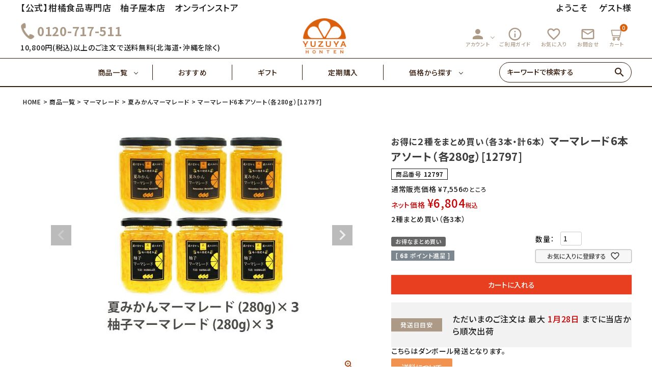

--- FILE ---
content_type: text/html;charset=UTF-8
request_url: https://www.e-yuzuya.com/c/ichiran/marmalade-slice/yuzu-marmalade/12797
body_size: 35891
content:
<!DOCTYPE html>
<html lang="ja"><head>
  <meta charset="UTF-8">
  
  <title>マーマレード6本アソート（各280g）[12797] | 柚子屋本店ONLINE STORE</title>
  <meta name="viewport" content="width=device-width">


    <meta name="description" content="マーマレード6本アソート（各280g）[12797] 夏みかんマーマレード 柚子屋本店ONLINE STORE">
    <meta name="keywords" content="マーマレード6本アソート（各280g）[12797],夏みかんマーマレード,柚子屋本店ONLINE STORE">
  
  <link rel="stylesheet" href="https://yuzuya.itembox.design/system/fs_style.css?t=20251118042547">
  <link rel="stylesheet" href="https://yuzuya.itembox.design/generate/theme1/fs_theme.css?t=20260115160520">
  <link rel="stylesheet" href="https://yuzuya.itembox.design/generate/theme1/fs_original.css?t=20260115160520">
  
  <link rel="canonical" href="https://www.e-yuzuya.com/c/ichiran/marmalade-slice/natsumikan-marmalade/12797">
  
  
  
  
  <script>
    window._FS=window._FS||{};_FS.val={"tiktok":{"enabled":true,"pixelCode":"CSOLNGBC77U0O0P81DCG"},"recaptcha":{"enabled":false,"siteKey":null},"clientInfo":{"memberId":"guest","fullName":"ゲスト","lastName":"","firstName":"ゲスト","nickName":"ゲスト","stageId":"","stageName":"","subscribedToNewsletter":"false","loggedIn":"false","totalPoints":"","activePoints":"","pendingPoints":"","purchasePointExpiration":"","specialPointExpiration":"","specialPoints":"","pointRate":"","companyName":"","membershipCardNo":"","wishlist":"","prefecture":""},"enhancedEC":{"ga4Dimensions":{"userScope":{"login":"{@ member.logged_in @}","stage":"{@ member.stage_order @}"}},"amazonCheckoutName":"Amazonペイメント","measurementId":"G-404FZFN14X","trackingId":"UA-1255510-5","dimensions":{"dimension1":{"key":"log","value":"{@ member.logged_in @}"},"dimension2":{"key":"mem","value":"{@ member.stage_order @}"}}},"shopKey":"yuzuya","device":"PC","productType":"1","cart":{"stayOnPage":false}};
  </script>
  
  <script src="/shop/js/webstore-nr.js?t=20251118042547"></script>
  <script src="/shop/js/webstore-vg.js?t=20251118042547"></script>
  
  
  
  
  
  
  
  
    <script type="text/javascript" >
      document.addEventListener('DOMContentLoaded', function() {
        _FS.CMATag('{"fs_member_id":"{@ member.id @}","fs_page_kind":"product","fs_product_url":"12797"}')
      })
    </script>
  
  
    <script>
      !function (w, d, t) {
        w.TiktokAnalyticsObject=t;var ttq=w[t]=w[t]||[];ttq.methods=["page","track","identify","instances","debug","on","off","once","ready","alias","group","enableCookie","disableCookie"],ttq.setAndDefer=function(t,e){t[e]=function(){t.push([e].concat(Array.prototype.slice.call(arguments,0)))}};for(var i=0;i<ttq.methods.length;i++)ttq.setAndDefer(ttq,ttq.methods[i]);ttq.instance=function(t){for(var e=ttq._i[t]||[],n=0;n<ttq.methods.length;n++)ttq.setAndDefer(e,ttq.methods[n]);return e},ttq.load=function(e,n){var i="https://analytics.tiktok.com/i18n/pixel/events.js";ttq._i=ttq._i||{},ttq._i[e]=[],ttq._i[e]._u=i,ttq._t=ttq._t||{},ttq._t[e]=+new Date,ttq._o=ttq._o||{},ttq._o[e]=n||{},ttq._partner = ttq._partner || "FutureShop";var o=document.createElement("script");o.type="text/javascript",o.async=!0,o.src=i+"?sdkid="+e+"&lib="+t;var a=document.getElementsByTagName("script")[0];a.parentNode.insertBefore(o,a)};
        ttq.load('CSOLNGBC77U0O0P81DCG');
        ttq.page();
      }(window, document, 'fsttq');
    </script>
  
  <!-- レコメンド出力共通用＆追跡タグ挿入始まり -->
<!-- サーバー状況確認共通スクリプト始まり -->
<script type="text/javascript">
if(!window.ExpSc){var ExpSc={f:0,h:"",m:{},c:function(){ExpSc.h=(location.protocol=="https:"?"https:":"http:");var i=document.createElement("img");i.style.display="none";i.onload=function(){ExpSc.f=2;};i.onerror=function(){ExpSc.f=1;};i.src=ExpSc.h+"//e-yuzuya.ec-optimizer.com/img/spacer.gif?t="+(new Date-0);document.body.appendChild(i);},r:function(u,i,p){ if(!ExpSc.f){setTimeout(function(){ExpSc.r(u,i,p);},9);}else if(ExpSc.f==2){ if(i){ if(ExpSc.m[i])return;ExpSc.m[i]=1;}var s=document.createElement("script");s.type="text/javascript";s.charset="UTF-8";if(i)s.id=i;for(var k in p)s.setAttribute(k,p[k]);s.src=ExpSc.h+u+"?t="+(new Date/(1<<20)|0);document.body.appendChild(s);}},s:function(){ if(document.readyState.match(/(^u|g$)/)){ if(document.addEventListener){document.addEventListener("DOMContentLoaded",ExpSc.c,!1);}else{setTimeout(ExpSc.s,0);}}else{ExpSc.c();}}};ExpSc.s();}
</script>
<!-- サーバー状況確認共通スクリプト終わり -->
<!-- js呼び出しスクリプト始まり -->
<script type="text/javascript">
var expscrec=function(){ if(!window.ExpSc){setTimeout(expscrec,9);}else{ExpSc.r("//e-yuzuya.ec-optimizer.com/speights/dynrecs3.js","fsrecommend",{});}};expscrec();
</script>
<!-- js呼び出しスクリプト終わり -->
<!-- レコメンド出力共通用＆追跡タグ挿入終わり -->

<!-- AdSIST Yahoo Search Ad General Tag -->
<meta name="adsist-yahoo-search-ad" content="2023-10-06">
<!-- end of AdSIST Yahoo Search Ad General Tag -->


<script async src="https://www.googletagmanager.com/gtag/js?id=G-404FZFN14X"></script>

<script><!--
_FS.setTrackingTag('%3C%21--+%E3%83%AC%E3%82%B3%E3%83%A1%E3%83%B3%E3%83%89%E5%87%BA%E5%8A%9B%E5%85%B1%E9%80%9A%E7%94%A8%EF%BC%86%E8%BF%BD%E8%B7%A1%E3%82%BF%E3%82%B0%E6%8C%BF%E5%85%A5%E5%A7%8B%E3%81%BE%E3%82%8A+--%3E%0D%0A%3C%21--+%E3%82%B5%E3%83%BC%E3%83%90%E3%83%BC%E7%8A%B6%E6%B3%81%E7%A2%BA%E8%AA%8D%E5%85%B1%E9%80%9A%E3%82%B9%E3%82%AF%E3%83%AA%E3%83%97%E3%83%88%E5%A7%8B%E3%81%BE%E3%82%8A+--%3E%0D%0A%3Cscript+type%3D%22text%2Fjavascript%22%3E%0D%0Aif%28%21window.ExpSc%29%7Bvar+ExpSc%3D%7Bf%3A0%2Ch%3A%22%22%2Cm%3A%7B%7D%2Cc%3Afunction%28%29%7BExpSc.h%3D%28location.protocol%3D%3D%22https%3A%22%3F%22https%3A%22%3A%22http%3A%22%29%3Bvar+i%3Ddocument.createElement%28%22img%22%29%3Bi.style.display%3D%22none%22%3Bi.onload%3Dfunction%28%29%7BExpSc.f%3D2%3B%7D%3Bi.onerror%3Dfunction%28%29%7BExpSc.f%3D1%3B%7D%3Bi.src%3DExpSc.h%2B%22%2F%2Fe-yuzuya.ec-optimizer.com%2Fimg%2Fspacer.gif%3Ft%3D%22%2B%28new+Date-0%29%3Bdocument.body.appendChild%28i%29%3B%7D%2Cr%3Afunction%28u%2Ci%2Cp%29%7B+if%28%21ExpSc.f%29%7BsetTimeout%28function%28%29%7BExpSc.r%28u%2Ci%2Cp%29%3B%7D%2C9%29%3B%7Delse+if%28ExpSc.f%3D%3D2%29%7B+if%28i%29%7B+if%28ExpSc.m%5Bi%5D%29return%3BExpSc.m%5Bi%5D%3D1%3B%7Dvar+s%3Ddocument.createElement%28%22script%22%29%3Bs.type%3D%22text%2Fjavascript%22%3Bs.charset%3D%22UTF-8%22%3Bif%28i%29s.id%3Di%3Bfor%28var+k+in+p%29s.setAttribute%28k%2Cp%5Bk%5D%29%3Bs.src%3DExpSc.h%2Bu%2B%22%3Ft%3D%22%2B%28new+Date%2F%281%3C%3C20%29%7C0%29%3Bdocument.body.appendChild%28s%29%3B%7D%7D%2Cs%3Afunction%28%29%7B+if%28document.readyState.match%28%2F%28%5Eu%7Cg%24%29%2F%29%29%7B+if%28document.addEventListener%29%7Bdocument.addEventListener%28%22DOMContentLoaded%22%2CExpSc.c%2C%211%29%3B%7Delse%7BsetTimeout%28ExpSc.s%2C0%29%3B%7D%7Delse%7BExpSc.c%28%29%3B%7D%7D%7D%3BExpSc.s%28%29%3B%7D%0D%0A%3C%2Fscript%3E%0D%0A%3C%21--+%E3%82%B5%E3%83%BC%E3%83%90%E3%83%BC%E7%8A%B6%E6%B3%81%E7%A2%BA%E8%AA%8D%E5%85%B1%E9%80%9A%E3%82%B9%E3%82%AF%E3%83%AA%E3%83%97%E3%83%88%E7%B5%82%E3%82%8F%E3%82%8A+--%3E%0D%0A%3C%21--+js%E5%91%BC%E3%81%B3%E5%87%BA%E3%81%97%E3%82%B9%E3%82%AF%E3%83%AA%E3%83%97%E3%83%88%E5%A7%8B%E3%81%BE%E3%82%8A+--%3E%0D%0A%3Cscript+type%3D%22text%2Fjavascript%22%3E%0D%0Avar+expscrec%3Dfunction%28%29%7B+if%28%21window.ExpSc%29%7BsetTimeout%28expscrec%2C9%29%3B%7Delse%7BExpSc.r%28%22%2F%2Fe-yuzuya.ec-optimizer.com%2Fspeights%2Fdynrecs3.js%22%2C%22fsrecommend%22%2C%7B%7D%29%3B%7D%7D%3Bexpscrec%28%29%3B%0D%0A%3C%2Fscript%3E%0D%0A%3C%21--+js%E5%91%BC%E3%81%B3%E5%87%BA%E3%81%97%E3%82%B9%E3%82%AF%E3%83%AA%E3%83%97%E3%83%88%E7%B5%82%E3%82%8F%E3%82%8A+--%3E%0D%0A%3C%21--+%E3%83%AC%E3%82%B3%E3%83%A1%E3%83%B3%E3%83%89%E5%87%BA%E5%8A%9B%E5%85%B1%E9%80%9A%E7%94%A8%EF%BC%86%E8%BF%BD%E8%B7%A1%E3%82%BF%E3%82%B0%E6%8C%BF%E5%85%A5%E7%B5%82%E3%82%8F%E3%82%8A+--%3E%0D%0A%0A%3C%21--+Google+tag+%28gtag.js%29+--%3E%0A%3Cscript+async+src%3D%22https%3A%2F%2Fwww.googletagmanager.com%2Fgtag%2Fjs%3Fid%3DAW-756071433%22%3E%3C%2Fscript%3E%0A%3Cscript%3E%0A++window.dataLayer+%3D+window.dataLayer+%7C%7C+%5B%5D%3B%0A++function+gtag%28%29%7BdataLayer.push%28arguments%29%3B%7D%0A++gtag%28%27js%27%2C+new+Date%28%29%29%3B%0A%0A++gtag%28%27config%27%2C+%27AW-756071433%27%29%3B%0A%3C%2Fscript%3E%0A%3C%21--+Meta+Pixel+Code+--%3E%0A%3Cscript%3E%0A%21function%28f%2Cb%2Ce%2Cv%2Cn%2Ct%2Cs%29%0A%7Bif%28f.fbq%29return%3Bn%3Df.fbq%3Dfunction%28%29%7Bn.callMethod%3F%0An.callMethod.apply%28n%2Carguments%29%3An.queue.push%28arguments%29%7D%3B%0Aif%28%21f._fbq%29f._fbq%3Dn%3Bn.push%3Dn%3Bn.loaded%3D%210%3Bn.version%3D%272.0%27%3B%0An.queue%3D%5B%5D%3Bt%3Db.createElement%28e%29%3Bt.async%3D%210%3B%0At.src%3Dv%3Bs%3Db.getElementsByTagName%28e%29%5B0%5D%3B%0As.parentNode.insertBefore%28t%2Cs%29%7D%28window%2C+document%2C%27script%27%2C%0A%27https%3A%2F%2Fconnect.facebook.net%2Fen_US%2Ffbevents.js%27%29%3B%0Afbq%28%27init%27%2C+%271660128110843107%27%29%3B%0Afbq%28%27track%27%2C+%27PageView%27%29%3B%0A%3C%2Fscript%3E%0A%3Cnoscript%3E%3Cimg+height%3D%221%22+width%3D%221%22+style%3D%22display%3Anone%22%0Asrc%3D%22https%3A%2F%2Fwww.facebook.com%2Ftr%3Fid%3D1660128110843107%26ev%3DPageView%26noscript%3D1%22%0A%2F%3E%3C%2Fnoscript%3E%0A%3C%21--+End+Meta+Pixel+Code+--%3E%0A%3Cscript%3E%0D%0A%21%28function+%28w%2C+d%2C+t%2C+u%2C+n%2C+s%2C+c%29+%7B%0D%0Aw%5Bn%5D+%3D+w%5Bn%5D+%7C%7C+function+%28%29+%7B%0D%0A%28w%5Bn%5D.queue+%3D+w%5Bn%5D.queue+%7C%7C+%5B%5D%29.push%28arguments%29%3B%0D%0A%7D%3B%0D%0As+%3D+d.createElement%28t%29%3B%0D%0Ac+%3D+d.getElementsByTagName%28t%29%5B0%5D%3B%0D%0As.async+%3D+1%3B%0D%0As.src+%3D+u%3B%0D%0Ac.parentNode.insertBefore%28s%2C+c%29%3B%0D%0A%7D%29%28window%2C+document%2C+%27script%27%2C+%27https%3A%2F%2Ftag.ecbooster.jp%2Fproduction%2Ffutureshop%2F751874e5-b3df-446d-90cd-0800f7f8229a%2F7725d41e-93e5-4ffa-a652-f70bceae6852.js%27%2C+%27ecbooster_tag%27%29%3B%0D%0Aecbooster_tag%28%7B%0D%0Apage%3A+%22GoodsDetail%22%2C%0D%0Aid%3A+%22920%22%2C%0D%0Aprice%3A+%226804%22%2C%0D%0A%7D%29%3B%0D%0A%3C%2Fscript%3E%0A%3C%21--+Google+Tag+Manager+--%3E%0A%3Cscript%3E%28function%28w%2Cd%2Cs%2Cl%2Ci%29%7Bw%5Bl%5D%3Dw%5Bl%5D%7C%7C%5B%5D%3Bw%5Bl%5D.push%28%7B%27gtm.start%27%3A%0Anew+Date%28%29.getTime%28%29%2Cevent%3A%27gtm.js%27%7D%29%3Bvar+f%3Dd.getElementsByTagName%28s%29%5B0%5D%2C%0Aj%3Dd.createElement%28s%29%2Cdl%3Dl%21%3D%27dataLayer%27%3F%27%26l%3D%27%2Bl%3A%27%27%3Bj.async%3Dtrue%3Bj.src%3D%0A%27https%3A%2F%2Fwww.googletagmanager.com%2Fgtm.js%3Fid%3D%27%2Bi%2Bdl%3Bf.parentNode.insertBefore%28j%2Cf%29%3B%0A%7D%29%28window%2Cdocument%2C%27script%27%2C%27dataLayer%27%2C%27GTM-N8G845N%27%29%3B%3C%2Fscript%3E%0A%3C%21--+End+Google+Tag+Manager+--%3E%0A%3C%21--+SmartNews+Ads+Pixel+Code+--%3E%0A%3Cscript+type%3D%22text%2Fjavascript%22%3E%0A%21function%28%29%7Bif%28window.SmartnewsAds%3Dwindow.SmartnewsAds%7C%7C%7B%7D%2C%21window.SmartnewsAds.p%29%7Bvar+e%3Dwindow.SmartnewsAds.p%3Dfunction%28%29%7Be.callMethod%3Fe.callMethod.apply%28e%2Carguments%29%3Ae.queue.push%28arguments%29%7D%3Bwindow.SmartnewsAds._p%7C%7C%28window.SmartnewsAds._p%3De%29%2Ce.push%3De%2Ce.version%3D%221.0.0%22%2Ce.queue%3D%5B%5D%3Bvar+n%3Ddocument.createElement%28%22script%22%29%3Bn.async%3D%210%2Cn.src%3D%22%2F%2Fcdn.smartnews-ads.com%2Fi%2Fpixel.js%22%3Bvar+s%3Ddocument.getElementsByTagName%28%22script%22%29%5B0%5D%3Bs.parentNode.insertBefore%28n%2Cs%29%7D%7D%28%29%3B%0A%0ASmartnewsAds.p%28%22a7da4293bdac21450a1d62bc%22%2C+%22PageView%22%29%3B%0A%3C%2Fscript%3E%0A%3Cnoscript%3E%0A%3Cimg+height%3D%221%22+width%3D%221%22+style%3D%22display%3Anone%3B%22+alt%3D%22%22+src%3D%22https%3A%2F%2Fi.smartnews-ads.com%2Fp%3Fid%3Da7da4293bdac21450a1d62bc%26e%3DPageView%22+%2F%3E%0A%3C%2Fnoscript%3E%0A%3Cscript%3E%28function%28w%2Cd%2Ct%2Cr%2Cu%29%7Bvar+f%2Cn%2Ci%3Bw%5Bu%5D%3Dw%5Bu%5D%7C%7C%5B%5D%2Cf%3Dfunction%28%29%7Bvar+o%3D%7Bti%3A%22187016989%22%7D%3Bo.q%3Dw%5Bu%5D%2Cw%5Bu%5D%3Dnew+UET%28o%29%2Cw%5Bu%5D.push%28%22pageLoad%22%29%7D%2Cn%3Dd.createElement%28t%29%2Cn.src%3Dr%2Cn.async%3D1%2Cn.onload%3Dn.onreadystatechange%3Dfunction%28%29%7Bvar+s%3Dthis.readyState%3Bs%26%26s%21%3D%3D%22loaded%22%26%26s%21%3D%3D%22complete%22%7C%7C%28f%28%29%2Cn.onload%3Dn.onreadystatechange%3Dnull%29%7D%2Ci%3Dd.getElementsByTagName%28t%29%5B0%5D%2Ci.parentNode.insertBefore%28n%2Ci%29%7D%29%28window%2Cdocument%2C%22script%22%2C%22%2F%2Fbat.bing.com%2Fbat.js%22%2C%22uetq%22%29%3B%3C%2Fscript%3E%0A%3Cmeta+name%3D%22facebook-domain-verification%22+content%3D%220subi23k4q46od03irj4siy3ygrurn%22+%2F%3E%0A%3C%21--+AdSIST+YDN+sitegeneraltag+--%3E%0A%3Cscript+async+src%3D%22https%3A%2F%2Fs.yimg.jp%2Fimages%2Flisting%2Ftool%2Fcv%2Fytag.js%22%3E%3C%2Fscript%3E%0A%3Cscript+type%3D%22text%2Fjavascript%22%3E%0A++++window.yjDataLayer+%3D+window.yjDataLayer+%7C%7C+%5B%5D%3B%0A++++function+ytag%28%29+%7B+yjDataLayer.push%28arguments%29%3B+%7D%0A++++ytag%28%7B+%22type%22%3A+%22ycl_cookie%22%2C+%22config%22%3A+%7B+%22ycl_use_non_cookie_storage%22%3A+true+%7D+%7D%29%3B%0A%3C%2Fscript%3E%0A%3C%21--End+AdSIST+YDN+sitegeneraltag+--%3E%0A%3C%21--+AdSIST+YDN+Retargeting+--%3E%0A%3Cscript+type%3D%22text%2Fjavascript%22+language%3D%22javascript%22%3E%0A++++%2F*+%3C%21%5BCDATA%5B+*%2F%0A++++function+getMetaContent%28property%2C+name%29+%7B%0A++++++++const+metas+%3D+document.getElementsByTagName%28%22meta%22%29%3B%0A++++++++for+%28let+i+%3D+0%3B+i+%3C+metas.length%3B+i%2B%2B%29+%7B%0A++++++++++++if+%28metas%5Bi%5D.getAttribute%28property%29+%3D%3D%3D+name%29+%7B%0A++++++++++++++++return+metas%5Bi%5D.getAttribute%28%22content%22%29%3B%0A++++++++++++%7D%0A++++++++%7D%0A++++++++return+%22%22%3B%0A++++%7D%0A++++window.addEventListener%28%27load%27%2C+function+%28%29+%7B%0A++++++++window.yahoo_retargeting_id+%3D+%2232A7JMX89X%22%3B%0A++++++++window.yahoo_retargeting_label+%3D+%22%22%3B%0A++++++++window.yahoo_retargeting_page_type+%3D+%22%22%3B%0A++++++++window.yahoo_retargeting_items+%3D+%5B%0A++++++++++++%7B+item_id%3A+%22%22%2C+category_id%3A+%22%22%2C+price%3A+%22%22%2C+quantity%3A+%22%22+%7D%0A++++++++%5D%3B%0A++++++++window.yahoo_retargeting_page_type+%3D+getMetaContent%28%22property%22%2C+%22og%3Atype%22%29%3B%0A++++++++const+now_url+%3D++window.location.href%3B%0A++++++++const+product_id+%3D+now_url.split%28%22%2F%22%29.pop%28%29%3B%0A++++++++if+%28now_url.includes%28%22%2Fc%2F%22%29%29+%7B%0A++++++++++++window.yahoo_retargeting_page_type+%3D+%22detail%22%3B%0A++++++++++++window.yahoo_retargeting_items%5B0%5D%5B%22item_id%22%5D+%3D+product_id%3B%0A++++++++%7D+else+%7B%0A++++++++++++%2F%2F+Home%2C+Category%2C+Search%2C+etc.%0A++++++++++++window.yahoo_retargeting_page_type+%3D+%22home%22%3B%0A++++++++%7D%0A++++++++%2F%2F+The+Retargeting+Script%0A++++++++let+script+%3D+document.createElement%28%22script%22%29%3B%0A++++++++script.src+%3D+%22https%3A%2F%2Fb92.yahoo.co.jp%2Fjs%2Fs_retargeting.js%22%3B%0A++++++++document.body.appendChild%28script%29%3B%0A++++%7D%2C+false%29%3B%0A%3C%2Fscript%3E%0A%3C%21--+End+AdSIST+YDN+Retargeting+--%3E%0A%3Cscript+type%3D%22text%2Fjavascript%22%3E%0A++++%28function%28c%2Cl%2Ca%2Cr%2Ci%2Ct%2Cy%29%7B%0A++++++++c%5Ba%5D%3Dc%5Ba%5D%7C%7Cfunction%28%29%7B%28c%5Ba%5D.q%3Dc%5Ba%5D.q%7C%7C%5B%5D%29.push%28arguments%29%7D%3B%0A++++++++t%3Dl.createElement%28r%29%3Bt.async%3D1%3Bt.src%3D%22https%3A%2F%2Fwww.clarity.ms%2Ftag%2F%22%2Bi%3B%0A++++++++y%3Dl.getElementsByTagName%28r%29%5B0%5D%3By.parentNode.insertBefore%28t%2Cy%29%3B%0A++++%7D%29%28window%2C+document%2C+%22clarity%22%2C+%22script%22%2C+%22m2hbr9b54d%22%29%3B%0A%3C%2Fscript%3E%0A%3C%21--+start+Promolayer+JS+code--%3E%3Cscript+type%3D%22module%22+src%3D%22https%3A%2F%2Fmodules.promolayer.io%2Findex.js%22+data-pluid%3D%22RrTaXrfxekduQZZ1ZzxE3SCau1k2%22+data-workspace%3D%22uXV2wO91NRgZ5MumAqPd%22+crossorigin+async%3E%3C%2Fscript%3E%3C%21--+end+Promolayer+JS+code--%3E');
--></script>
</head>
<body class="fs-body-product fs-body-product-12797" id="fs_ProductDetails">
<script><!--
_FS.setTrackingTag('%3Cscript%3E%0A%28function%28w%2Cd%2Cs%2Cc%2Ci%29%7Bw%5Bc%5D%3Dw%5Bc%5D%7C%7C%7B%7D%3Bw%5Bc%5D.trackingId%3Di%3B%0Avar+f%3Dd.getElementsByTagName%28s%29%5B0%5D%2Cj%3Dd.createElement%28s%29%3Bj.async%3Dtrue%3B%0Aj.src%3D%27%2F%2Fcdn.contx.net%2Fcollect.js%27%3Bf.parentNode.insertBefore%28j%2Cf%29%3B%0A%7D%29%28window%2Cdocument%2C%27script%27%2C%27contx%27%2C%27CTX-x-UuuYLWKY%27%29%3B%0A%3C%2Fscript%3E%0A%0A%3C%21--+Google+Tag+Manager+%28noscript%29+--%3E%0A%3Cnoscript%3E%3Ciframe+src%3D%22https%3A%2F%2Fwww.googletagmanager.com%2Fns.html%3Fid%3DGTM-N8G845N%22%0Aheight%3D%220%22+width%3D%220%22+style%3D%22display%3Anone%3Bvisibility%3Ahidden%22%3E%3C%2Fiframe%3E%3C%2Fnoscript%3E%0A%3C%21--+End+Google+Tag+Manager+%28noscript%29+--%3E%0A%3Cscript%3E%0A++%28function%28%29%7Bvar+w%3Dwindow%3Bif%28w.ChannelIO%29%7Breturn+w.console.error%28%22ChannelIO+script+included+twice.%22%29%3B%7Dvar+ch%3Dfunction%28%29%7Bch.c%28arguments%29%3B%7D%3Bch.q%3D%5B%5D%3Bch.c%3Dfunction%28args%29%7Bch.q.push%28args%29%3B%7D%3Bw.ChannelIO%3Dch%3Bfunction+l%28%29%7Bif%28w.ChannelIOInitialized%29%7Breturn%3B%7Dw.ChannelIOInitialized%3Dtrue%3Bvar+s%3Ddocument.createElement%28%22script%22%29%3Bs.type%3D%22text%2Fjavascript%22%3Bs.async%3Dtrue%3Bs.src%3D%22https%3A%2F%2Fcdn.channel.io%2Fplugin%2Fch-plugin-web.js%22%3Bvar+x%3Ddocument.getElementsByTagName%28%22script%22%29%5B0%5D%3Bif%28x.parentNode%29%7Bx.parentNode.insertBefore%28s%2Cx%29%3B%7D%7Dif%28document.readyState%3D%3D%3D%22complete%22%29%7Bl%28%29%3B%7Delse%7Bw.addEventListener%28%22DOMContentLoaded%22%2Cl%29%3Bw.addEventListener%28%22load%22%2Cl%29%3B%7D%7D%29%28%29%3B%0A%0A++ChannelIO%28%27boot%27%2C+%7B%0A++++%22pluginKey%22%3A+%2227ae23c6-0f24-46af-8578-de2740d7476d%22%0A++%7D%29%3B%0A%3C%2Fscript%3E');
--></script>
<div class="fs-l-page">
<header class="hdr--typeA hdrFixed--sp" id="hdr">
<link href="https://fonts.googleapis.com/icon?family=Material+Icons" rel="stylesheet">
<link rel="stylesheet" href="https://use.fontawesome.com/releases/v5.5.0/css/all.css">
<link rel="stylesheet" href="https://yuzuya.itembox.design/item/main1.css?t=20260120100755" type="text/css" />
<link rel="stylesheet" href="https://yuzuya.itembox.design/item/sub.css?t=20260120100755" type="text/css" />
<link rel="stylesheet" href="https://www.e-yuzuya.com/cms/wp-content/plugins/biz-calendar/biz-cal.css?ver=2.2.0" type="text/css" />
<div class="hdrTop pcOnly">
      <div class="hdrInner">
        <p class="hdrInfo">
          【公式】柑橘食品専門店　柚子屋本店　オンラインストア
        </p>
        <nav class="exNav exNav--typeA">
          <p class="fs-clientInfo">ようこそ　
            <span class="logout my-{@ member.logged_in @}">{@ member.last_name @} 様</span>
            <span class="login my-{@ member.logged_in @}">ゲスト様</span>
            <span class="logout my-{@ member.logged_in @}">（利用可能ポイント：{@ member.active_points @} pt）</span>
          </p>
        </nav>
      </div>
    </div>
    <div class="hdrMiddle hdrMiddle--logoCenter ">
      <div class="hdrInner">
        <div class="hdrMiddle__left">
          <div class="pcOnly">
            <div class="telAndTime">
              <div>
                <i class="material-icons">
                <img src="https://yuzuya.itembox.design/item/free_dial_img.png" alt="フリーダイヤル" height="40">
                </i><strong class="text--xlarge">0120-717-511</strong>
              </div>
              <div>10,800円(税込)以上のご注文で送料無料(北海道・沖縄を除く)</div>
            </div>

          </div>
          <div class="spOnly"><nav class="iconNav">
            <ul>
              <li>
                <div id="menu-icon" class="menuToggle">
                  <span></span>
                  <span></span>
                  <span></span>
                  <small>
                    <svg xmlns="http://www.w3.org/2000/svg" width="40" height="10" viewBox="0 0 24 7" fill="none">
                    <path d="M3.02341 4.05062C3.07061 4.15276 3.11364 4.25969 3.15251 4.37141C3.19415 4.47994 3.23441 4.59006 3.27328 4.70178C3.31215 4.58367 3.3524 4.47036 3.39405 4.36183C3.43569 4.25011 3.48011 4.14318 3.52731 4.04104L5.30554 0.205882C5.32775 0.158003 5.35135 0.119699 5.37634 0.0909715C5.40132 0.0622436 5.4277 0.0414957 5.45546 0.028728C5.486 0.0159599 5.51932 0.00797993 5.55541 0.00478819C5.5915 0.00159606 5.63454 0 5.68451 0H6.5299V6.92339H5.54292V2.45144C5.54292 2.36845 5.54431 2.27747 5.54708 2.17852C5.55263 2.07957 5.55958 1.97902 5.5679 1.87688L3.74803 5.80301C3.66196 5.99134 3.53009 6.0855 3.3524 6.0855H3.19415C3.01647 6.0855 2.88459 5.99134 2.79853 5.80301L0.957829 1.86252C0.966158 1.96785 0.973099 2.07159 0.978652 2.17373C0.984204 2.27269 0.986981 2.36525 0.986981 2.45144V6.92339H0V0H0.845389C0.895362 0 0.938395 0.00159606 0.974487 0.00478819C1.01058 0.00797993 1.04251 0.0159599 1.07027 0.028728C1.10081 0.0414957 1.12718 0.0622436 1.1494 0.0909715C1.17438 0.119699 1.19798 0.158003 1.22019 0.205882L3.02341 4.05062Z" fill="black"/>
                    <path d="M11.6715 0V1.02462H8.99787V2.9446H11.1051V3.9357H8.99787V5.89398H11.6715V6.92339H7.87346V0H11.6715Z" fill="black"/>
                    <path d="M13.2514 0C13.2986 0 13.3389 0.00319193 13.3722 0.0095758C13.4083 0.0127679 13.4388 0.0223439 13.4638 0.0383038C13.4916 0.0510719 13.518 0.0718197 13.5429 0.100547C13.5679 0.126083 13.5957 0.161195 13.6262 0.205882L16.7829 4.84063C16.7746 4.72891 16.7676 4.61879 16.7621 4.51026C16.7565 4.40173 16.7537 4.30119 16.7537 4.20862V0H17.7407V6.92339H17.166C17.0772 6.92339 17.0022 6.90743 16.9412 6.87551C16.8828 6.8404 16.8259 6.78295 16.7704 6.70315L13.6262 2.09234C13.6346 2.19448 13.6401 2.29663 13.6429 2.39877C13.6484 2.49772 13.6512 2.58869 13.6512 2.67168V6.92339H12.6642V0H13.2514Z" fill="black"/>
                    <path d="M21.5055 5.8844C21.722 5.8844 21.915 5.84291 22.0843 5.75992C22.2565 5.67693 22.4008 5.56042 22.5174 5.4104C22.6341 5.26037 22.7229 5.07843 22.784 4.86457C22.8478 4.65071 22.8798 4.41131 22.8798 4.14637V0H24V4.14637C24 4.55814 23.9417 4.93958 23.8251 5.2907C23.7113 5.63862 23.5461 5.94026 23.3295 6.19562C23.1157 6.44779 22.8548 6.64569 22.5466 6.78933C22.2384 6.92978 21.8914 7 21.5055 7C21.1168 7 20.7684 6.92978 20.4602 6.78933C20.152 6.64569 19.8897 6.44779 19.6731 6.19562C19.4593 5.94026 19.2941 5.63862 19.1775 5.2907C19.0637 4.93958 19.0068 4.55814 19.0068 4.14637V0H20.127V4.14159C20.127 4.40652 20.1576 4.64592 20.2187 4.85978C20.2825 5.07364 20.3727 5.25718 20.4893 5.4104C20.6087 5.56042 20.7531 5.67693 20.9225 5.75992C21.0946 5.84291 21.2889 5.8844 21.5055 5.8844Z" fill="black"/>
                    </svg>
                  </small>
                </div>
              </li>
              
            </ul>
          </nav>
          </div>
        </div>
        <h1 id="hdrLogo" class="hdrMiddle__center"><a href="/"><img class="gNav__listIcon" src="https://yuzuya.itembox.design/item/logo.png" alt="YUZUYA HONTEN" ></a></h1>
        <div class="hdrMiddle__right">
          <nav class="iconNav">
            <ul>
              <!-- <li><a href="#"><i class="material-icons">favorite</i></a></li> -->
              <!-- <li><a href="#"><i class="material-icons">person</i></a></li> -->
              <!-- <li><a href="#"><i class="material-icons">person</i></a></li> -->
              <li class="hasChildren pcOnly">
                <a href="" class=""><i class="material-icons">person</i>アカウント</a>
                <ul class="">
                  <li class="fs-clientInfo">
                    <a class="guest my-{@ member.logged_in @}" href="/p/login">
                      ログイン</a>
                    <a class="logout my-{@ member.logged_in @}" href="/p/logout">
                      ログアウト</a>
                  </li>
                  <li class="fs-clientInfo">
                    <a class="guest my-{@ member.logged_in @}" href="/p/register">
                      会員登録
                    </a>
                    <a class="logout my-{@ member.logged_in @}" href="/my/top">
                      マイページ
                    </a>
                  </li>
                </ul>
              </li>
              <li class=" pcOnly"><a href="/f/guide"><i class="material-icons">info_outline</i>ご利用ガイド</a></li>
              <li class=" pcOnly"><a href="/my/wishlist"><i class="material-icons">favorite_outline</i>お気に入り</a></li>
              <li class=" pcOnly"><a href="/f/contact"><i class="material-icons">mail_outline</i>お問合せ</a></li>
              <li class="pcOnly"><a href="/p/cart" class="iconNav__cart"><span class="cartAmount fs-client-cart-count"></span><i class="material-icons"><figure><img src="https://yuzuya.itembox.design/item/cart_ico.svg?d=20220228211624" alt="カート"></figure></i>カート</a></li>
              <li class="spOnly"><a href="/p/cart" class="iconNav__cart"><span class="cartAmount fs-client-cart-count"></span><i class="material-icons"><figure><img src="https://yuzuya.itembox.design/item/cart_ico.svg?d=20220228211624" alt="カート"></figure></i></a></li>
            </ul>
          </nav>

        </div>
      </div>
    </div>
    <div class="hdrBottom  pcOnly">
      <div class="hdrInner">
        <nav class="gNav gNav--typeA">
          <ul>
            <li class="hasChildren">
              <a href="#">商品一覧<span class="border"></span></a>
              <div class="megaMenu">
                <ul class="megaMenu__inner row cateList">
                  <li class="col-3"><a href="/c/ichiran/health-drinks" class="iconButton">
                    <span><img src="https://yuzuya.itembox.design/item/mega01.png" class="bnr"></span>
                    <span>健康飲料</span>
                  </a></li>
                  <li class="col-3"><a href="/c/ichiran/drinks" class="iconButton">
                    <span><img src="https://yuzuya.itembox.design/item/mega02.png" class="bnr"></span>
                    <span>ジュース</span>
                  </a></li>
                  <li class="col-3"><a href="/c/ichiran/tea" class="iconButton">
                    <span><img src="https://yuzuya.itembox.design/item/mega13.png" class="bnr"></span>
                    <span>ゆず茶・紅茶</span>
                  </a></li>
                  <li class="col-3"><a href="/c/ichiran/marmalade-slice" class="iconButton">
                    <span><img src="https://yuzuya.itembox.design/item/mega03.png" class="bnr"></span>
                    <span>マーマレード<!--(夏のみ)・スライス--></span>
                  </a></li>
                  <li class="col-3"><a href="/c/ichiran/ajiponzu" class="iconButton">
                    <span><img src="https://yuzuya.itembox.design/item/mega04.png" class="bnr"></span>
                    <span>味ぽん酢</span>
                  </a></li>
                  <li class="col-3"><a href="/c/ichiran/shibori_100" class="iconButton">
                    <span><img src="https://yuzuya.itembox.design/item/mega05.png" class="bnr"></span>
                    <span>搾り果汁100％</span>
                  </a></li>
                  <li class="col-3"><a href="/c/ichiran/karami_salt" class="iconButton">
                    <span><img src="https://yuzuya.itembox.design/item/mega06.png" class="bnr"></span>
                    <span>辛味調味料・塩</span>
                  </a></li>
                  <li class="col-3"><a href="/c/ichiran/sweets" class="iconButton">
                    <span><img src="https://yuzuya.itembox.design/item/mega07.png" class="bnr"></span>
                    <span>ゼリー・あめ</span>
                  </a></li>

                  <li class="col-3"><a href="/c/ichiran/konbu_okaka" class="iconButton">
                    <span><img src="https://yuzuya.itembox.design/item/mega08.png?t=20260120100755" class="bnr"></span>
                    <span>ご飯のおとも(佃煮)</span>
                  </a></li>

                  <li class="col-3"><a href="/c/ichiran/hagi_tokusan" class="iconButton">
                    <span><img src="https://yuzuya.itembox.design/item/mega09.png" class="bnr"></span>
                    <span>その他特産品</span>
                  </a></li>

                  <li class="col-3"><a href="/c/ichiran/post_delivery" class="iconButton">
                    <span><img src="https://yuzuya.itembox.design/item/mega15.png" class="bnr"></span>
                    <span>ポスト投函商品</span>
                  </a></li>
               
                  <li class="col-3"><a href="/c/ichiran/first" class="iconButton">
                    <span><img src="https://yuzuya.itembox.design/item/mega12.png" class="bnr"></span>
                    <span>初めての方へ</span>
                  </a></li>
                </ul>
              </div>
            </li>
            <li><a href="https://www.e-yuzuya.com/c/ichiran/tea">おすすめ<span class="border"></span></a></li>
            <li><a href="https://www.e-yuzuya.com/c/ichiran/gift">ギフト<span class="border"></span></a></li>
            <li><a href="https://www.e-yuzuya.com/c/ichiran/subscription">定期購入<span class="border"></span></a></li>
            <li class="hasChildren">
              <a href="#">価格から探す<span class="border"></span></a>
              <div class="megaMenu">
                <ul class="megaMenu__inner row">
                  <li class="col-3"><a href="https://www.e-yuzuya.com/p/search?minprice=1&maxprice=1000" class="megaMenu__button">～1,000円</a></li>
                  <li class="col-3"><a href="https://www.e-yuzuya.com/p/search?minprice=999&maxprice=1999" class="megaMenu__button">1,000円～</a></li>
                  <li class="col-3"><a href="https://www.e-yuzuya.com/p/search?minprice=2000&maxprice=2999" class="megaMenu__button">2,000円～</a></li>
                  <li class="col-3"><a href="https://www.e-yuzuya.com/p/search?minprice=3000&maxprice=3999" class="megaMenu__button">3,000円～</a></li>
                  <li class="col-3"><a href="https://www.e-yuzuya.com/p/search?minprice=4000&maxprice=4999" class="megaMenu__button">4,000円～</a></li>
                  <li class="col-3"><a href="https://www.e-yuzuya.com/p/search?minprice=5000&maxprice=5999" class="megaMenu__button">5,000円～</a></li>
                  <li class="col-3"><a href="https://www.e-yuzuya.com/p/search?minprice=7000&maxprice=15000" class="megaMenu__button">7,000円～</a></li>
                </ul>
              </div>
            </li>
          </ul>
        </nav>
        <div class="gNav_search">
          <form action="/p/search" class="searchForm searchFormB">
            <div class="searchForm__inner">
              <input type="text" value="" name="keyword" id="s" placeholder="キーワードで検索する">
              <button type="submit" class="searchForm__submit"><i class="gNav__listIcon material-icons">search</i></button>
            </div>
          </form>
        </div>
      </div>
    </div>
    <div class="hdrBottom spOnly">
      <nav class="bottomNav">
        <ul>
          <li>
            <a href="https://www.e-yuzuya.com#sp-ichiran">
              <span class="bottomNav__icon"><i class="material-icons">view_module</i></span>
              <span class="bottomNav__text">商品一覧</span>
            </a>
          </li>
          <li>
            <a href="https://www.e-yuzuya.com/c/ichiran/tea">
              <span class="bottomNav__icon"><i class="material-icons">campaign</i></span>
              <span class="bottomNav__text">おすすめ</span>
            </a>
          </li>
          <li>
            <a href="https://www.e-yuzuya.com/c/ichiran/gift">
              <span class="bottomNav__icon"><i class="material-icons">card_giftcard</i></span>
              <span class="bottomNav__text">ギフト</span>
            </a>
          </li>
          <li>
            <a href="https://www.e-yuzuya.com/c/ichiran/subscription">
              <span class="bottomNav__icon"><i class="material-icons">autorenew</i></span>
              <span class="bottomNav__text">定期購入</span>
            </a>
          </li>
          <li>
            <a href="/f/contact">
              <span class="bottomNav__icon"><i class="material-icons">mail_outline</i></span>
              <span class="bottomNav__text">お問合せ</span>
            </a>
          </li>
        </ul>
      </nav>
    </div>

    <div class="a-header" id="a-header">
      <div class="hdrBottom  pcOnly">
        <div class="hdrInner">
          <h2 id="hdrLogo2" class="hdrMiddle__center"><a href="/"><img class="gNav__listIcon" src="https://yuzuya.itembox.design/item/logo.png" alt="YUZUYA HONTEN" ></a></h2>
          <nav class="gNav gNav--typeA">
            <ul>
              <li class="hasChildren">
                <a href="#">商品一覧<span class="border"></span></a>
                <div class="megaMenu">
                  <ul class="megaMenu__inner row cateList">
                    <li class="col-3"><a href="/c/ichiran/health-drinks" class="iconButton">
                      <span><img src="https://yuzuya.itembox.design/item/mega01.png" class="bnr"></span>
                      <span>健康飲料</span>
                    </a></li>
                    <li class="col-3"><a href="/c/ichiran/drinks" class="iconButton">
                      <span><img src="https://yuzuya.itembox.design/item/mega02.png" class="bnr"></span>
                      <span>ジュース</span>
                    </a></li>
                    <li class="col-3"><a href="/c/ichiran/tea" class="iconButton">
                      <span><img src="https://yuzuya.itembox.design/item/mega13.png" class="bnr"></span>
                      <span>ゆず茶・紅茶</span>
                    </a></li>
                    <li class="col-3"><a href="/c/ichiran/marmalade-slice" class="iconButton">
                      <span><img src="https://yuzuya.itembox.design/item/mega03.png" class="bnr"></span>
                      <span>マーマレード<!--(夏のみ)・スライス--></span>
                    </a></li>
                    <li class="col-3"><a href="/c/ichiran/ajiponzu" class="iconButton">
                      <span><img src="https://yuzuya.itembox.design/item/mega04.png" class="bnr"></span>
                      <span>味ぽん酢</span>
                    </a></li>
                    <li class="col-3"><a href="/c/ichiran/shibori_100" class="iconButton">
                      <span><img src="https://yuzuya.itembox.design/item/mega05.png" class="bnr"></span>
                      <span>搾り果汁100％</span>
                    </a></li>
                    <li class="col-3"><a href="/c/ichiran/karami_salt" class="iconButton">
                      <span><img src="https://yuzuya.itembox.design/item/mega06.png" class="bnr"></span>
                      <span>辛味調味料・塩</span>
                    </a></li>
                    <li class="col-3"><a href="/c/ichiran/sweets" class="iconButton">
                      <span><img src="https://yuzuya.itembox.design/item/mega07.png" class="bnr"></span>
                      <span>ゼリー・あめ</span>
                    </a></li>
                    <li class="col-3"><a href="/c/ichiran/konbu_okaka" class="iconButton">
                      <span><img src="https://yuzuya.itembox.design/item/mega08.png?t=20260120100755" class="bnr"></span>
                      <span>ご飯のおとも(佃煮)</span>
                    </a></li>
                    <li class="col-3"><a href="/c/ichiran/hagi_tokusan" class="iconButton">
                      <span><img src="https://yuzuya.itembox.design/item/mega09.png" class="bnr"></span>
                      <span>その他特産品</span>
                    </a></li>
                    <li class="col-3"><a href="/c/ichiran/post_delivery" class="iconButton">
                      <span><img src="https://yuzuya.itembox.design/item/mega15.png" class="bnr"></span>
                      <span>ポスト投函商品</span>
                    </a></li>
                    <li class="col-3"><a href="/c/ichiran/first" class="iconButton">
                      <span><img src="https://yuzuya.itembox.design/item/mega12.png" class="bnr"></span>
                      <span>初めての方へ</span>
                    </a></li>
                  </ul>
                </div>
              </li>
              <li><a href="https://www.e-yuzuya.com/c/ichiran/tea">おすすめ<span class="border"></span></a></li>
              <li><a href="https://www.e-yuzuya.com/c/ichiran/gift">ギフト<span class="border"></span></a></li>
              <li class="hasChildren">
                <a href="#">価格から探す<span class="border"></span></a>
                <div class="megaMenu">
                  <ul class="megaMenu__inner row">
                    <li class="col-3"><a href="https://www.e-yuzuya.com/p/search?minprice=1&maxprice=1000" class="megaMenu__button">～1,000円</a></li>
                    <li class="col-3"><a href="https://www.e-yuzuya.com/p/search?minprice=999&maxprice=1999" class="megaMenu__button">1,000円～</a></li>
                    <li class="col-3"><a href="https://www.e-yuzuya.com/p/search?minprice=2000&maxprice=2999" class="megaMenu__button">2,000円～</a></li>
                    <li class="col-3"><a href="https://www.e-yuzuya.com/p/search?minprice=3000&maxprice=3999" class="megaMenu__button">3,000円～</a></li>
                    <li class="col-3"><a href="https://www.e-yuzuya.com/p/search?minprice=4000&maxprice=4999" class="megaMenu__button">4,000円～</a></li>
                    <li class="col-3"><a href="https://www.e-yuzuya.com/p/search?minprice=5000&maxprice=5999" class="megaMenu__button">5,000円～</a></li>
                    <li class="col-3"><a href="https://www.e-yuzuya.com/p/search?minprice=7000&maxprice=15000" class="megaMenu__button">7,000円～</a></li>
                  </ul>
                </div>
              </li>
            </ul>
          </nav>
          <div class="gNav_search">
            <form action="/p/search" class="searchForm searchFormB">
              <div class="searchForm__inner">
                <input type="text" value="" name="keyword" id="s" placeholder="キーワードで検索する">
                <button type="submit" class="searchForm__submit"></button>
              </div>
            </form>
          </div>
          <nav class="iconNav">
            <ul>
              <!-- <li><a href="#"><i class="material-icons">favorite</i></a></li> -->
              <!-- <li><a href="#"><i class="material-icons">person</i></a></li> -->
              <!-- <li><a href="#"><i class="material-icons">person</i></a></li> -->
              <li class="hasChildren pcOnly">
                <a href="" class=""><i class="material-icons">person</i></a>
                <ul class="">
                  <li class="fs-clientInfo">
                    <a class="guest my-{@ member.logged_in @}" href="/p/login">
                      ログイン</a>
                    <a class="logout my-{@ member.logged_in @}" href="/p/logout">
                      ログアウト</a>
                  </li>
                  <li class="fs-clientInfo">
                    <a class="guest my-{@ member.logged_in @}" href="/p/register">
                      会員登録
                    </a>
                    <a class="logout my-{@ member.logged_in @}" href="/my/top">
                      マイページ
                    </a>
                  </li>
                </ul>
              </li>
              <li class=" pcOnly"><a href="/f/guide"><i class="material-icons">info_outline</i></a></li>
              <li class=" pcOnly"><a href="/my/wishlist"><i class="material-icons">favorite_outline</i></a></li>
              <li class=" pcOnly"><a href="/f/contact"><i class="material-icons">mail_outline</i></a></li>
              <li class="pcOnly"><a href="/p/cart" class="iconNav__cart"><span class="cartAmount fs-client-cart-count"></span><i class="material-icons"><figure><img src="https://yuzuya.itembox.design/item/cart_white.png" alt="カート"></figure></i></a></li>
            </ul>
          </nav>          
        </div>
      </div>
    </div>
    
<script>
//scroll fix header
window.addEventListener('DOMContentLoaded', function(){
	var newHdrFlag = "view";
 
  $(window).on("scroll", function () { 
    
    if ($(this).scrollTop() > 180) {
      if (newHdrFlag === "view") {
        $(".a-header").stop().css({opacity: '1.0'}).animate({
          top: 0
        }, 330);
 
        newHdrFlag = "hide";
      }
    } else {
      if (newHdrFlag === "hide") {
        $(".a-header").stop().css({opacity: '0', top:'-60px'});
        newHdrFlag = "view";
      }
    }
  });
});
</script>

<style>
  .guest.my-true {
  display: none !important;
}

.hdrMiddle .hdrInner {
  height: 84px !important;
}

.telAndTime div:first-child {
  margin-bottom: 8px;
}

.hdrMiddle__left .telAndTime > div:nth-child(1) i img {
  width: 28px;
  height: auto;
}

.a-header {
  background-color: #646464;
  line-height: 60px;
  top: -60px;
  left: 0;
  text-align: center;
  width: 100%;
  margin: 0 auto;
  color: #fff;
  position: fixed;
  opacity: 0;
  z-index: 1000;
}

#a-header .hdrBottom {
  background: #351B0A !important;
}
#a-header .gNav > ul > li:not(:last-child) a .border {
  background: #fff;
}
#a-header .gNav__listIcon {
  width: 54px;
  height: auto;
}
#a-header .hdrBottom .hdrInner .gNav > ul > li > a {
  padding: 0 32px;
  font-size: 16px;
  color: #fff !important;
}
@media (max-width: 1100px) {
  #a-header .hdrBottom .hdrInner .gNav > ul > li > a {
    padding: 0 24px;
    white-space: nowrap;
  }
}
#a-header .gNav li.hasChildren > a::after {
  right: 18px !important;
  border-color: #fff !important;
}
@media (max-width: 1100px) {
  #a-header .gNav li.hasChildren > a::after {
    right: 12px !important;
  }
}
#a-header .hdrBottom .hdrInner .gNav ul {
  justify-content: left;
}
#a-header .hdrBottom .hdrInner .gNav {
  padding-left: 20px;
}
#a-header .iconNav i {
  color: #fff;
  width: 30px;
  height: 30px;
  position: relative;
  top: 9px;
}
#a-header .hdrBottom .hasChildren > a::after {
  border-color: #fff !important;
}
#a-header .iconNav {
  padding-left: 20px;
}
#a-header .iconNav > ul > li:not(:last-child) {
  margin-right: 20px;
}
#a-header .iconNav [class*=hasChildren]:not(:last-child) {
  margin-right: 20px;
}
#a-header .iconNav [class*=hasChildren] > a:after {
  right: -14px;
}
#a-header .iconNav__cart .cartAmount {
  top: 8px;
  right: -12px;
  z-index: 100;
}
#a-header .iconNav > ul > li > a {
  padding: 0 5px;
}
#a-header .searchForm input[type=text] {
  padding: 10px 25px 10px 14px;
}
#a-header .hdrBottom .hdrInner {
  padding: 0 20px;
}
</style>
<aside id="drawer">
  <div class="drawer__search">
    <form action="/p/search" class="searchForm searchFormB">
      <div class="searchForm__inner">
        <input type="text" value="" name="keyword" id="s" placeholder="キーワードで検索する">
        <button type="submit" class="searchForm__submit"><i class="gNav__listIcon material-icons">search</i></button>
      </div>
    </form>
  </div>
  
  <div class="drawer__account">
    <div class="drawer__accountText">
      <h2>ACCOUNT MENU</h2>
      <p class="fs-clientInfo">ようこそ　
        <span class="logout my-{@ member.logged_in @}">{@ member.last_name @} 様</span>
        <span class="login my-{@ member.logged_in @}">ゲスト様</span><br>
      10,800円(税込)以上のご注文で<br>送料無料(北海道・沖縄を除く)
      </p>
    </div>
<div class="row">
 <div class="col-12">
   <a href="https://www.e-yuzuya.com/c/ichiran/subscription" class="bnrBox"><img src="https://yuzuya.itembox.design/item/subscription_banner.jpg?t=20260120100755" alt="トクトク定期購入"></a>
 </div>
</div>

    <ul class="drawer__accountNav">
      <li class="fs-clientInfo">
        <a class="login my-{@ member.logged_in @}" href="/p/login">
          <i class="material-icons">meeting_room</i>ログイン</a>
        <a class="logout my-{@ member.logged_in @}" href="/p/logout">
          <i class="material-icons">meeting_room</i>ログアウト</a>
      </li>
      <li class="fs-clientInfo">
        <a class="login my-{@ member.logged_in @}" href="/p/register">
          <i class="material-icons">person</i>会員登録
        </a>
        <a class="logout my-{@ member.logged_in @}" href="/my/top">
          <i class="material-icons">person</i>マイページ
        </a>
      </li>
    </ul>
  </div>

  <div class="drw_inner">
    <h3 class="h3A">閲覧履歴</h3>
<div fsid="fsrecommenddiv4"></div>
<!--
    <ul class="itemList itemList-pc--5 itemList-sp--3">
      <li class="itemList__unit">
        <a href="#" class="itemWrap">
          <img class="itemImg" src="https://corekara.co.jp/wp-content/uploads/module//dummy800800.png" alt="商品が入ります">
          <p class="itemName">商品が入ります</p>
          <p class="itemPrice">10,000円<small>(税込)</small></p>
        </a>
      </li>
      <li class="itemList__unit">
        <a href="#" class="itemWrap">
          <img class="itemImg" src="https://corekara.co.jp/wp-content/uploads/module//dummy800800.png" alt="商品が入ります">
          <p class="itemName">商品が入ります</p>
          <p class="itemPrice">10,000円<small>(税込)</small></p>
        </a>
      </li>
      <li class="itemList__unit">
        <a href="#" class="itemWrap">
          <img class="itemImg" src="https://corekara.co.jp/wp-content/uploads/module//dummy800800.png" alt="商品が入ります">
          <p class="itemName">商品が入ります</p>
          <p class="itemPrice">10,000円<small>(税込)</small></p>
        </a>
      </li>
    </ul>
-->
  </div>

  <ul class="drawer__nav">

    <li><a href="/my/wishlist">お気に入り</a></li>
    <li><a href="https://www.e-yuzuya.com/c/ichiran/gift">ギフト</a></li>
    <li><a href="https://www.e-yuzuya.com/c/ichiran/tea">おすすめ</a></li>
    <li class="hasChildren--click">
      <a href="">カテゴリーから探す</a>
      <ul style="display: none;">
        <li><a href="/c/ichiran/health-drinks">健康飲料</a></li>
        <li><a href="/c/ichiran/drinks">ドリンク</a></li>
        <li><a href="/c/ichiran/tea">ゆず茶・紅茶</a></li>
        <li><a href="/c/ichiran/marmalade-slice">マーマレード<!--(夏のみ)・スライス--></a></li>
        <li><a href="/c/ichiran/ajiponzu">味ぽん酢</a></li>
        <li><a href="/c/ichiran/shibori_100">搾り果汁100％</a></li>
        <li><a href="/c/ichiran/karami_salt">辛味調味料・塩</a></li>
        <li><a href="/c/ichiran/sweets">ゼリー・あめ</a></li>
        <li><a href="/c/ichiran/konbu_okaka">ご飯のおとも(佃煮)</a></li>
        <li><a href="/c/ichiran/hagi_tokusan">その他特産品</a></li>
        <li><a href="/c/ichiran/first">初めての方へ</a></li>
      </ul>
    </li>
    <li class="hasChildren--click">
      <a href="">価格から探す</a>
      <ul style="display: none;">
        <li><a href="https://www.e-yuzuya.com/c/ichiran/gift/-gift1000">～1,000円プチギフト</a></li>
        <li><a href="https://www.e-yuzuya.com/p/search?minprice=1000&maxprice=1999">1,000円～</a></li>
        <li><a href="https://www.e-yuzuya.com/p/search?minprice=2000&maxprice=2999">2,000円～</a></li>
        <li><a href="https://www.e-yuzuya.com/p/search?minprice=3000&maxprice=3999">3,000円～</a></li>
        <li><a href="https://www.e-yuzuya.com/p/search?minprice=4000&maxprice=4999">4,000円～</a></li>
        <li><a href="https://www.e-yuzuya.com/p/search?minprice=5000&maxprice=5999">5,000円～</a></li>
        <li><a href="https://www.e-yuzuya.com/p/search?minprice=7000&maxprice=5000">7,000円～</a></li>
      </ul>
    </li>
  </ul>
  <ul class="drawer__nav">
    <li><a href="/f/guide">ご利用ガイド</a></li>
    <li><a href="/p/about/privacy-policy">プライバシーポリシー</a></li>
    <li><a href="/p/about/terms">特定商取引法について</a></li>
    <li><a href="/f/contact">お問合せ</a></li>
  </ul>

  <div class="tel_cont">
    <div class="row">
      <div class="col-12">
        <img src="https://yuzuya.itembox.design/item/tel.png?1" alt="お電話でのご注文">
      </div>
    </div>
    <div class="tel">
      <a href="tel:0120717511">0120-717-511</a>
      <p>お気軽にお問合せください。</p>
    </div>
  </div>

  <div class="drawer__snsNav">
    <ul class="snsNav">
      <li><a href="https://www.instagram.com/yuzuya_honten/" target="_blank"><img src="https://yuzuya.itembox.design/item/insta.png"></a></li>
      <li><a href="https://twitter.com/yuzuyahonten/" target="_blank"><img src="https://yuzuya.itembox.design/item/tw.png"></a></li>
<li><a href="https://lin.ee/UCnU7aO" target="_blank"><img src="https://yuzuya.itembox.design/item/line.png"></a></li>
    </ul>
  </div>

  <a href="" class="menuClose drawer__close">メニューを閉じる<i class="material-icons">close</i></a>
</aside>
<div id="overlay" class="menuClose"><i class="material-icons">close</i></div>
</header>
<!-- **パンくずリストパーツ （システムパーツ） ↓↓ -->
<nav class="fs-c-breadcrumb">
<ol class="fs-c-breadcrumb__list">
<li class="fs-c-breadcrumb__listItem">
<a href="/">HOME</a>
</li>
<li class="fs-c-breadcrumb__listItem">
<a href="/c/ichiran">商品一覧</a>
</li>
<li class="fs-c-breadcrumb__listItem">
<a href="/c/ichiran/marmalade-slice">マーマレード</a>
</li>
<li class="fs-c-breadcrumb__listItem">
<a href="/c/ichiran/marmalade-slice/natsumikan-marmalade">夏みかんマーマレード</a>
</li>
<li class="fs-c-breadcrumb__listItem">
マーマレード6本アソート（各280g）[12797]
</li>
</ol>
</nav>
<!-- **パンくずリストパーツ （システムパーツ） ↑↑ -->
<main class="fs-l-main fs-l-product2"><div id="fs-page-error-container" class="fs-c-panelContainer">
  
  
</div>
<aside class="side">
<!-- **ドロワーメニュー制御用隠しチェックボックス（フリーパーツ） ↓↓ -->
<input type="checkbox" name="ctrlDrawer" value="" style="display:none;" id="fs_p_ctrlDrawer" class="fs-p-ctrlDrawer">
<!-- **ドロワーメニュー制御用隠しチェックボックス（フリーパーツ） ↑↑ -->
<aside class="fs-p-drawer fs-l-sideArea">
<!-- **ドロワーメニュー上部 （フリーパーツ） ↓↓ -->
<div class="fs-p-drawer__buttonContainer">
  <label for="fs_p_ctrlDrawer" class="fs-p-drawer__button fs-p-drawerButton fs-p-drawerButton--close">
    <i class="fs-p-drawerButton__icon fs-icon--close"></i>
    <span class="fs-p-drawerButton__label">close</span>
  </label>
</div>
<div class="fs-clientInfo">
  <div class="fs-p-drawer__welcomeMsg">
    <div class="fs-p-welcomeMsg">{@ member.last_name @} {@ member.first_name @} 様こんにちは</div>
    <div class="fs-p-memberInfo is-loggedIn--{@ member.logged_in @}">
      <!-- <span class="fs-p-memberInfo__rank">{@ member.stage_name @}会員</span> -->
      <span class="fs-p-memberInfo__points">{@ member.active_points @}ポイント</span>
    </div>
  </div>
  <div class="fs-p-drawer__loginLogout">
    <a href="/p/logout" class="fs-p-drawer__loginLogout__logout is-loggedIn--{@ member.logged_in @}">ログアウト</a>
    <a href="/p/login" class="fs-p-drawer__loginLogout__login is-loggedIn--{@ member.logged_in @}">ログイン</a>
  </div>
</div>
<h2 class="fs-p-drawer__heading">Category</h2>
<!-- **ドロワーメニュー上部 （フリーパーツ）↑↑ -->



</aside>

</aside>
<section class="fs-l-pageMain"><!-- **商品詳細エリア（システムパーツグループ）↓↓ -->
<form id="fs_form">
<input type="hidden" name="productId" value="920">

<div class="fs-l-productLayout fs-system-product" data-product-id="920" data-vertical-variation-no="" data-horizontal-variation-no=""><div class="fs-l-productLayout__item fs-l-productLayout__item--1">
<!-- **商品画像パーツ・フリック（システムパーツ ）↓↓ -->
<div class="fs-c-productCarouselMainImage">
  <div class="fs-c-productCarouselMainImage__carousel fs-c-slick" id="fs_productCarouselMainImage">
    
      
        <figure class="fs-c-productCarouselMainImage__image" aria-hidden="true" tabindex="-1" data-sub-image-url="https://yuzuya.itembox.design/product/009/000000000920/000000000920-01-s.jpg?t&#x3D;20260120134822" data-enlarged-image-url="https://yuzuya.itembox.design/product/009/000000000920/000000000920-01-xl.jpg?t&#x3D;20260120134822">
          <img src="https://yuzuya.itembox.design/product/009/000000000920/000000000920-01-l.jpg?t&#x3D;20260120134822" alt="マーマレード6本アソート（各280g）[12797]|柚子,夏みかん,おすそ分け,"
          
          >
          
        </figure>
      
     
      
        <figure class="fs-c-productCarouselMainImage__image" aria-hidden="true" tabindex="-1" data-sub-image-url="https://yuzuya.itembox.design/product/009/000000000920/000000000920-02-s.jpg?t&#x3D;20260120134822" data-enlarged-image-url="https://yuzuya.itembox.design/product/009/000000000920/000000000920-02-xl.jpg?t&#x3D;20260120134822">
          <img src="https://yuzuya.itembox.design/product/009/000000000920/000000000920-02-l.jpg?t&#x3D;20260120134822" alt="マーマレード6本アソート（各280g）[12797]|柚子,夏みかん,おすそ分け,"
          
          >
          
        </figure>
      
     
      
        <figure class="fs-c-productCarouselMainImage__image" aria-hidden="true" tabindex="-1" data-sub-image-url="https://yuzuya.itembox.design/product/009/000000000920/000000000920-03-s.jpg?t&#x3D;20260120134822" data-enlarged-image-url="https://yuzuya.itembox.design/product/009/000000000920/000000000920-03-xl.jpg?t&#x3D;20260120134822">
          <img src="https://yuzuya.itembox.design/product/009/000000000920/000000000920-03-l.jpg?t&#x3D;20260120134822" alt="マーマレード6本アソート（各280g）[12797]|柚子,夏みかん,おすそ分け,"
          
          >
          
        </figure>
      
     
      
        <figure class="fs-c-productCarouselMainImage__image" aria-hidden="true" tabindex="-1" data-sub-image-url="https://yuzuya.itembox.design/product/009/000000000920/000000000920-04-s.jpg?t&#x3D;20260120134822" data-enlarged-image-url="https://yuzuya.itembox.design/product/009/000000000920/000000000920-04-xl.jpg?t&#x3D;20260120134822">
          <img src="https://yuzuya.itembox.design/product/009/000000000920/000000000920-04-l.jpg?t&#x3D;20260120134822" alt="マーマレード6本アソート（各280g）[12797]|柚子,夏みかん,おすそ分け,"
          
          >
          
        </figure>
      
     
      
        <figure class="fs-c-productCarouselMainImage__image" aria-hidden="true" tabindex="-1" data-sub-image-url="https://yuzuya.itembox.design/product/009/000000000920/000000000920-05-s.jpg?t&#x3D;20260120134822" data-enlarged-image-url="https://yuzuya.itembox.design/product/009/000000000920/000000000920-05-xl.jpg?t&#x3D;20260120134822">
          <img src="https://yuzuya.itembox.design/product/009/000000000920/000000000920-05-l.jpg?t&#x3D;20260120134822" alt="マーマレード6本アソート（各280g）[12797]|柚子,夏みかん,おすそ分け,"
          
          >
          
        </figure>
      
     
      
        <figure class="fs-c-productCarouselMainImage__image" aria-hidden="true" tabindex="-1" data-sub-image-url="https://yuzuya.itembox.design/product/009/000000000920/000000000920-06-s.jpg?t&#x3D;20260120134822" data-enlarged-image-url="https://yuzuya.itembox.design/product/009/000000000920/000000000920-06-xl.jpg?t&#x3D;20260120134822">
          <img src="https://yuzuya.itembox.design/product/009/000000000920/000000000920-06-l.jpg?t&#x3D;20260120134822" alt="マーマレード6本アソート（各280g）[12797]|柚子,夏みかん,おすそ分け,"
          
          >
          
        </figure>
      
     
      
        <figure class="fs-c-productCarouselMainImage__image" aria-hidden="true" tabindex="-1" data-sub-image-url="https://yuzuya.itembox.design/product/009/000000000920/000000000920-07-s.jpg?t&#x3D;20260120134822" data-enlarged-image-url="https://yuzuya.itembox.design/product/009/000000000920/000000000920-07-xl.jpg?t&#x3D;20260120134822">
          <img src="https://yuzuya.itembox.design/product/009/000000000920/000000000920-07-l.jpg?t&#x3D;20260120134822" alt="マーマレード6本アソート（各280g）[12797]|柚子,夏みかん,おすそ分け,"
          
          >
          
        </figure>
      
     
      
        <figure class="fs-c-productCarouselMainImage__image" aria-hidden="true" tabindex="-1" data-sub-image-url="https://yuzuya.itembox.design/product/009/000000000920/000000000920-08-s.jpg?t&#x3D;20260120134822" data-enlarged-image-url="https://yuzuya.itembox.design/product/009/000000000920/000000000920-08-xl.jpg?t&#x3D;20260120134822">
          <img src="https://yuzuya.itembox.design/product/009/000000000920/000000000920-08-l.jpg?t&#x3D;20260120134822" alt="マーマレード6本アソート（各280g）[12797]|柚子,夏みかん,おすそ分け,"
          
          >
          
        </figure>
      
     
      
        <figure class="fs-c-productCarouselMainImage__image" aria-hidden="true" tabindex="-1" data-sub-image-url="https://yuzuya.itembox.design/product/009/000000000920/000000000920-09-s.jpg?t&#x3D;20260120134822" data-enlarged-image-url="https://yuzuya.itembox.design/product/009/000000000920/000000000920-09-xl.jpg?t&#x3D;20260120134822">
          <img src="https://yuzuya.itembox.design/product/009/000000000920/000000000920-09-l.jpg?t&#x3D;20260120134822" alt="マーマレード6本アソート（各280g）[12797]|柚子,夏みかん,おすそ分け,"
          
          >
          
        </figure>
      
     
      
        <figure class="fs-c-productCarouselMainImage__image" aria-hidden="true" tabindex="-1" data-sub-image-url="https://yuzuya.itembox.design/product/009/000000000920/000000000920-10-s.jpg?t&#x3D;20260120134822" data-enlarged-image-url="https://yuzuya.itembox.design/product/009/000000000920/000000000920-10-xl.jpg?t&#x3D;20260120134822">
          <img src="https://yuzuya.itembox.design/product/009/000000000920/000000000920-10-l.jpg?t&#x3D;20260120134822" alt="マーマレード6本アソート（各280g）[12797]|柚子,夏みかん,おすそ分け,"
          
          >
          
        </figure>
      
     
      
        <figure class="fs-c-productCarouselMainImage__image" aria-hidden="true" tabindex="-1" data-sub-image-url="https://yuzuya.itembox.design/product/009/000000000920/000000000920-11-s.jpg?t&#x3D;20260120134822" data-enlarged-image-url="https://yuzuya.itembox.design/product/009/000000000920/000000000920-11-xl.jpg?t&#x3D;20260120134822">
          <img src="https://yuzuya.itembox.design/product/009/000000000920/000000000920-11-l.jpg?t&#x3D;20260120134822" alt="マーマレード6本アソート（各280g）[12797]|柚子,夏みかん,おすそ分け,"
          
          >
          
        </figure>
      
     
      
        <figure class="fs-c-productCarouselMainImage__image" aria-hidden="true" tabindex="-1" data-sub-image-url="https://yuzuya.itembox.design/product/009/000000000920/000000000920-12-s.jpg?t&#x3D;20260120134822" data-enlarged-image-url="https://yuzuya.itembox.design/product/009/000000000920/000000000920-12-xl.jpg?t&#x3D;20260120134822">
          <img src="https://yuzuya.itembox.design/product/009/000000000920/000000000920-12-l.jpg?t&#x3D;20260120134822" alt="マーマレード6本アソート（各280g）[12797]|柚子,夏みかん,おすそ分け,"
          
          >
          
        </figure>
      
     
      
        <figure class="fs-c-productCarouselMainImage__image" aria-hidden="true" tabindex="-1" data-sub-image-url="https://yuzuya.itembox.design/product/009/000000000920/000000000920-13-s.jpg?t&#x3D;20260120134822" data-enlarged-image-url="https://yuzuya.itembox.design/product/009/000000000920/000000000920-13-xl.jpg?t&#x3D;20260120134822">
          <img src="https://yuzuya.itembox.design/product/009/000000000920/000000000920-13-l.jpg?t&#x3D;20260120134822" alt="マーマレード6本アソート（各280g）[12797]|柚子,夏みかん,おすそ分け,"
          
          >
          
        </figure>
      
     
      
        <figure class="fs-c-productCarouselMainImage__image" aria-hidden="true" tabindex="-1" data-sub-image-url="https://yuzuya.itembox.design/product/009/000000000920/000000000920-14-s.jpg?t&#x3D;20260120134822" data-enlarged-image-url="https://yuzuya.itembox.design/product/009/000000000920/000000000920-14-xl.jpg?t&#x3D;20260120134822">
          <img src="https://yuzuya.itembox.design/product/009/000000000920/000000000920-14-l.jpg?t&#x3D;20260120134822" alt="マーマレード6本アソート（各280g）[12797]|柚子,夏みかん,おすそ分け,"
          
          >
          
        </figure>
      
     
      
        <figure class="fs-c-productCarouselMainImage__image" aria-hidden="true" tabindex="-1" data-sub-image-url="https://yuzuya.itembox.design/product/009/000000000920/000000000920-15-s.jpg?t&#x3D;20260120134822" data-enlarged-image-url="https://yuzuya.itembox.design/product/009/000000000920/000000000920-15-xl.jpg?t&#x3D;20260120134822">
          <img src="https://yuzuya.itembox.design/product/009/000000000920/000000000920-15-l.jpg?t&#x3D;20260120134822" alt="マーマレード6本アソート（各280g）[12797]|柚子,夏みかん,おすそ分け,"
          
          >
          
        </figure>
      
     
      
        <figure class="fs-c-productCarouselMainImage__image" aria-hidden="true" tabindex="-1" data-sub-image-url="https://yuzuya.itembox.design/product/009/000000000920/000000000920-16-s.jpg?t&#x3D;20260120134822" data-enlarged-image-url="https://yuzuya.itembox.design/product/009/000000000920/000000000920-16-xl.jpg?t&#x3D;20260120134822">
          <img src="https://yuzuya.itembox.design/product/009/000000000920/000000000920-16-l.jpg?t&#x3D;20260120134822" alt="マーマレード6本アソート（各280g）[12797]|柚子,夏みかん,おすそ分け,"
          
          >
          
        </figure>
      
     
      
        <figure class="fs-c-productCarouselMainImage__image" aria-hidden="true" tabindex="-1" data-sub-image-url="https://yuzuya.itembox.design/product/009/000000000920/000000000920-17-s.jpg?t&#x3D;20260120134822" data-enlarged-image-url="https://yuzuya.itembox.design/product/009/000000000920/000000000920-17-xl.jpg?t&#x3D;20260120134822">
          <img src="https://yuzuya.itembox.design/product/009/000000000920/000000000920-17-l.jpg?t&#x3D;20260120134822" alt="マーマレード6本アソート（各280g）[12797]|柚子,夏みかん,おすそ分け,"
          
          >
          
        </figure>
      
     
      
        <figure class="fs-c-productCarouselMainImage__image" aria-hidden="true" tabindex="-1" data-sub-image-url="https://yuzuya.itembox.design/product/009/000000000920/000000000920-18-s.jpg?t&#x3D;20260120134822" data-enlarged-image-url="https://yuzuya.itembox.design/product/009/000000000920/000000000920-18-xl.jpg?t&#x3D;20260120134822">
          <img src="https://yuzuya.itembox.design/product/009/000000000920/000000000920-18-l.jpg?t&#x3D;20260120134822" alt="マーマレード6本アソート（各280g）[12797]|柚子,夏みかん,おすそ分け,"
          
          >
          
        </figure>
      
     
      
        <figure class="fs-c-productCarouselMainImage__image" aria-hidden="true" tabindex="-1" data-sub-image-url="https://yuzuya.itembox.design/product/009/000000000920/000000000920-19-s.jpg?t&#x3D;20260120134822" data-enlarged-image-url="https://yuzuya.itembox.design/product/009/000000000920/000000000920-19-xl.jpg?t&#x3D;20260120134822">
          <img src="https://yuzuya.itembox.design/product/009/000000000920/000000000920-19-l.jpg?t&#x3D;20260120134822" alt="マーマレード6本アソート（各280g）[12797]|柚子,夏みかん,おすそ分け,"
          
          >
          
        </figure>
      
     
      
        <figure class="fs-c-productCarouselMainImage__image" aria-hidden="true" tabindex="-1" data-sub-image-url="https://yuzuya.itembox.design/product/009/000000000920/000000000920-20-s.jpg?t&#x3D;20260120134822" data-enlarged-image-url="https://yuzuya.itembox.design/product/009/000000000920/000000000920-20-xl.jpg?t&#x3D;20260120134822">
          <img src="https://yuzuya.itembox.design/product/009/000000000920/000000000920-20-l.jpg?t&#x3D;20260120134822" alt="マーマレード6本アソート（各280g）[12797]|柚子,夏みかん,おすそ分け,"
          
          >
          
        </figure>
      
     
      
        <figure class="fs-c-productCarouselMainImage__image" aria-hidden="true" tabindex="-1" data-sub-image-url="https://yuzuya.itembox.design/product/009/000000000920/000000000920-21-s.jpg?t&#x3D;20260120134822" data-enlarged-image-url="https://yuzuya.itembox.design/product/009/000000000920/000000000920-21-xl.jpg?t&#x3D;20260120134822">
          <img src="https://yuzuya.itembox.design/product/009/000000000920/000000000920-21-l.jpg?t&#x3D;20260120134822" alt="マーマレード6本アソート（各280g）[12797]|柚子,夏みかん,おすそ分け,"
          
          >
          
        </figure>
      
     
      
        <figure class="fs-c-productCarouselMainImage__image" aria-hidden="true" tabindex="-1" data-sub-image-url="https://yuzuya.itembox.design/product/009/000000000920/000000000920-22-s.jpg?t&#x3D;20260120134822" data-enlarged-image-url="https://yuzuya.itembox.design/product/009/000000000920/000000000920-22-xl.jpg?t&#x3D;20260120134822">
          <img src="https://yuzuya.itembox.design/product/009/000000000920/000000000920-22-l.jpg?t&#x3D;20260120134822" alt="マーマレード6本アソート（各280g）[12797]|柚子,夏みかん,おすそ分け,"
          
          >
          
        </figure>
      
     
      
        <figure class="fs-c-productCarouselMainImage__image" aria-hidden="true" tabindex="-1" data-sub-image-url="https://yuzuya.itembox.design/product/009/000000000920/000000000920-23-s.jpg?t&#x3D;20260120134822" data-enlarged-image-url="https://yuzuya.itembox.design/product/009/000000000920/000000000920-23-xl.jpg?t&#x3D;20260120134822">
          <img src="https://yuzuya.itembox.design/product/009/000000000920/000000000920-23-l.jpg?t&#x3D;20260120134822" alt="マーマレード6本アソート（各280g）[12797]|柚子,夏みかん,おすそ分け,"
          
          >
          
        </figure>
      
     
      
        <figure class="fs-c-productCarouselMainImage__image" aria-hidden="true" tabindex="-1" data-sub-image-url="https://yuzuya.itembox.design/product/009/000000000920/000000000920-24-s.jpg?t&#x3D;20260120134822" data-enlarged-image-url="https://yuzuya.itembox.design/product/009/000000000920/000000000920-24-xl.jpg?t&#x3D;20260120134822">
          <img src="https://yuzuya.itembox.design/product/009/000000000920/000000000920-24-l.jpg?t&#x3D;20260120134822" alt="マーマレード6本アソート（各280g）[12797]|柚子,夏みかん,おすそ分け,"
          
          >
          
        </figure>
      
     
      
        <figure class="fs-c-productCarouselMainImage__image" aria-hidden="true" tabindex="-1" data-sub-image-url="https://yuzuya.itembox.design/product/009/000000000920/000000000920-25-s.jpg?t&#x3D;20260120134822" data-enlarged-image-url="https://yuzuya.itembox.design/product/009/000000000920/000000000920-25-xl.jpg?t&#x3D;20260120134822">
          <img src="https://yuzuya.itembox.design/product/009/000000000920/000000000920-25-l.jpg?t&#x3D;20260120134822" alt="マーマレード6本アソート（各280g）[12797]|柚子,夏みかん,おすそ分け,"
          
          >
          
        </figure>
      
     
  </div>
  <div class="fs-c-productCarouselMainImage__expandButton fs-c-buttonContainer">
    <button type="button" class="fs-c-button--viewExtendedImage fs-c-button--plain">
<span class="fs-c-button__label">画像拡大</span>
</button>
  </div>
</div>
<!-- **商品画像パーツ・フリック（システムパーツ）↑↑ -->
</div>
<div class="fs-l-productLayout__item fs-l-productLayout__item--2"><!-- **商品名パーツ（システムパーツ）↓↓ -->
<h1 class="fs-c-productNameHeading fs-c-heading">
  
  <span class="fs-c-productNameHeading__copy">お得に２種をまとめ買い（各3本・計6本）</span>
  
  <span class="fs-c-productNameHeading__name">マーマレード6本アソート（各280g）[12797]</span>
</h1>
<!-- **商品名パーツ（システムパーツ）↑↑ -->

<!-- **商品番号パーツ（システムパーツ）↓↓ -->
<div class="fs-c-productNumber">
  <span class="fs-c-productNumber__label">商品番号</span>
  <span class="fs-c-productNumber__number">12797</span>
</div>
<!-- **商品番号パーツ（システムパーツ）↑↑ -->


<!-- **商品価格パーツ（システムパーツ）↓↓ -->

<div class="fs-c-productPrices fs-c-productPrices--productDetail">
<div class="fs-c-productPrice fs-c-productPrice--listed">

  
    
    <span class="fs-c-productPrice__main">
      
        <span class="fs-c-productPrice__main__label">通常販売価格</span>
      
      <span class="fs-c-productPrice__main__price fs-c-price">
        <span class="fs-c-price__currencyMark">&yen;</span>
        <span class="fs-c-price__value">7,556</span>
      </span>
    </span>
    
  

<span class="fs-c-productPrice__addon fs-c-productPrice__addon--listed">のところ</span>
</div>
<div class="fs-c-productPrice fs-c-productPrice--selling">

  
    
    <span class="fs-c-productPrice__main">
      
        <span class="fs-c-productPrice__main__label">ネット価格</span>
      
      <span class="fs-c-productPrice__main__price fs-c-price">
        <span class="fs-c-price__currencyMark">&yen;</span>
        <span class="fs-c-price__value">6,804</span>
      </span>
    </span>
    <span class="fs-c-productPrice__addon">
      <span class="fs-c-productPrice__addon__label">税込</span>
    </span>
    
  

</div>

</div>

<!-- **商品価格パーツ（システムパーツ）↑↑ -->
2種まとめ買い（各3本）<br><br><br>

  




<!-- **商品マークパーツ（システムパーツ）↓↓ -->
<div class="fs-c-productMarks">
  
    <ul class="fs-c-productMark">
      <li class="fs-c-productMark__item">
        <span class="fs-c-productMark__mark--4 fs-c-productMark__mark">
<span class="fs-c-productMark__label">お得なまとめ買い</span>
</span>

        </li>
      
    </ul>
  
  
</div>
<!-- **商品マークパーツ（システムパーツ）↑↑ -->




  <!-- **ポイントパーツ（システムパーツ）↓↓ -->
  
    <div class="fs-c-productPointDisplay">
      <span class="fs-c-productPointDisplay__label">[</span>
      <span class="fs-c-productPointDisplay__quantity">68</span>
      <span class="fs-c-productPointDisplay__unit">ポイント進呈 ]</span>
    </div>
  
  <!-- **ポイントパーツ（システムパーツ）↑↑ -->




<!-- **カート・バリエーションごとにボタンパーツ（システムパーツ）↓↓ -->
<input type="hidden" name="verticalVariationNo" value="">
<input type="hidden" name="horizontalVariationNo" value="">
<input type="hidden" name="verticalVariationName" value="">
<input type="hidden" name="horizontalVariationName" value="">
<input type="hidden" name="verticalAdminNo" value="">
<input type="hidden" name="horizontalAdminNo" value="">
<input type="hidden" name="staffStartSkuCode" value="">



  
<div class="fs-c-productQuantityAndWishlist" data-product-id="920" data-vertical-variation-no="" data-horizontal-variation-no="">
  
    <span class="fs-c-productQuantityAndWishlist__wishlist fs-c-buttonContainer">
      <button type="button" class="fs-c-button--addToWishList--detail fs-c-button--particular">
<span class="fs-c-button__label">お気に入りに登録する</span>
</button>
    </span>
  
  
    <span class="fs-c-productQuantityAndWishlist__quantity fs-c-quantity fs-system-assistTarget">
      <select name="quantity" class="fs-c-quantity__select fs-system-quantity-list" data-cart-type="normal">
    <option value="1" selected="">1</option>
    <option value="2">2</option>
    <option value="3">3</option>
    <option value="4">4</option>
    <option value="5">5</option>
    <option value="6">6</option>
    <option value="7">7</option>
    <option value="8">8</option>
    <option value="9">9</option>
    <option value="10">10+</option>
</select>
<input name="quantity" class="fs-c-quantity__number fs-system-quantity-text" value="1" maxlength="4" style="display:none" type="tel" data-cart-type="normal" disabled>
<span class="fs-c-quantity__message"></span>
    </span>
  
</div>
<div class="fs-c-productActionButton fs-c-buttonContainer" data-product-id="920" data-vertical-variation-no="" data-horizontal-variation-no="">
  
          <button type="button" class="fs-c-button--addToCart--detail fs-c-button--primary">
<span class="fs-c-button__label">カートに入れる</span>
</button>
      
  
</div>






    

<!-- **カート・バリエーションごとにボタンパーツ（システムパーツ）↑↑ -->

<!-- **商品説明（大）表示（システムパーツ）↓↓ -->
<div class="fs-p-productDescription fs-p-productDescription--full"></div>
<!-- **商品説明（大）表示（システムパーツ）↑↑ -->


<section class="highlight highlight--narrow mb0 deliDateSec">
  <div class="container">
    <div class="newsList newsList--typeC">
      <div class="newsList__head"><h2>発送日目安</h2></div>
      <div class="newsList__body_">
        <div class="newsList__dd">
          <div class="shipping-date-inner shipping-date__in">
            <p class="date shipping-date__notice">
              <span class="shipping-date__notice--small">ただいまのご注文は 最大</span><!--午前9時までの　通常4・繁忙期6  MM月DD日--> 
               <span class="duedate shipping-date__notice--num" data-date="6" data-text="MM月DD日"></span>
              までに当店から順次出荷<br>
            </p>
          </div>
        </div>
      </div>
    </div>
  </div>
</section>

<!-- **商品説明（小）表示（システムパーツ）↓↓ -->
<div class="fs-p-productDescription fs-p-productDescription--short">こちらはダンボール発送となります。</div>
<!-- **商品説明（小）表示（システムパーツ）↑↑ -->
<style>
/* ボタンのスタイル */
#shippingBtn {
  padding: 10px 20px;
  background-color: #f19250;
  color: white;
  border: none;
  border-radius: 2px;
  cursor: pointer;
}

    /* ポップアップの背景 */
    .modal-overlay {
      display: none;
      position: fixed;
      top: 0; left: 0;
      width: 100%; height: 100%;
      background: rgba(0, 0, 0, 0.5);
      z-index: 999;
    }

    /* ポップアップ本体 */
    .modal-content {
      position: fixed;
      top: 50%; left: 50%;
      transform: translate(-50%, -50%);
      background: white;
      padding: 30px;
      border-radius: 8px;
      width: 350px;
      box-shadow: 0 4px 10px rgba(0,0,0,0.3);
    }

    /* 閉じるボタン */
    .close-btn {
      position: absolute;
      top: 10px; right: 15px;
      font-size: 18px;
      cursor: pointer;
    }
  </style>

  <button type="button" id="shippingBtn">送料について</button>

  <!-- ポップアップ -->
  <div class="modal-overlay" id="modalOverlay">
    <div class="modal-content">
      <span class="close-btn" id="closeBtn">×</span>
      <h3>送料について</h3>
      <p>送り先1件につき<br>
         通常送料880円（税込）<br>
         10,800円以上のご購入で送料無料<br>
         ※北海道・沖縄県は1,980円<br>
         10,800円以上のご購入で1,100円<br>(後ほど送料を加算いたします)</p>
    </div>
  </div>

  <script>
    const shippingBtn = document.getElementById('shippingBtn');
    const modalOverlay = document.getElementById('modalOverlay');
    const closeBtn = document.getElementById('closeBtn');

    // ボタンをクリックしたら表示
    shippingBtn.addEventListener('click', () => {
      modalOverlay.style.display = 'block';
    });

    // ×ボタンで閉じる
    closeBtn.addEventListener('click', () => {
      modalOverlay.style.display = 'none';
    });

    // ポップアップ以外の場所をクリックしたら閉じる
    modalOverlay.addEventListener('click', (e) => {
      if (e.target === modalOverlay) {
        modalOverlay.style.display = 'none';
      }
    });
  </script>

<!-- **お問い合わせパーツ（システムパーツ） ↓↓ -->
<div class="fs-c-inquiryAboutProduct fs-c-buttonContainer fs-c-buttonContainer--inquiryAboutProduct" data-product-id="920">
  <button type="button" class="fs-c-button--inquiryAboutProduct fs-c-button--plain">
<span class="fs-c-button__label">商品についてのお問合せ</span>
</button>
</div>
<!-- **お問い合わせパーツ（システムパーツ） ↑↑ -->
<script id="fs-productInquiries-template" type="text/x-handlebars">
<aside class="fs-c-modal fs-c-modal--inquiry" style="display: none;">
  <div class="fs-c-modal__inner">
    <div class="fs-c-modal__header">
      {{{productInquiryTitle}}}
      <span class="fs-c-modal__close" role="button" aria-label="閉じる"></span>
    </div>
    <div class="fs-c-modal__contents">
      <div class="fs-c-inquiryProduct">
        {{#if productImageSrc}}
        <div class="fs-c-inquiryProduct__productImage fs-c-productImage">
          <img src="{{productImageSrc}}" alt="{{productImageAlt}}" class="fs-c-inquiryProduct__productImage__image fs-c-productImage__image">
        </div>
        {{/if}}
        <div class="fs-c-inquiryProduct__productName fs-c-productName">
          {{#if productCatchCopy}}
          <span class="fs-c-productName__copy">{{{productCatchCopy}}}</span>
          {{/if}}
          <span class="fs-c-productName__name">{{{productName}}}</span>
        </div>
      </div>
      {{{productInquiryComment}}}
      <div class="fs-c-inputInformation">
        <form>
          <fieldset name="inquiryEdit" class="fs-c-inquiryEditField">
            <table class="fs-c-inputTable fs-c-inputTable--inModal">
              <tbody>
                <tr>
                  <th class="fs-c-inputTable__headerCell" scope="row">
                    <label for="fs_input_name" class="fs-c-inputTable__label">氏名
                      <span class="fs-c-requiredMark">(必須)</span>
                    </label>
                  </th>
                  <td class="fs-c-inputTable__dataCell">
                    <div class="fs-c-inputField">
                      <div class="fs-c-inputField__field fs-system-assistTarget">
                        <input type="text" name="name" id="fs_input_name" value="{{name}}" data-rule-required="true">
                      </div>
                    </div>
                  </td>
                </tr>
                <tr>
                  <th class="fs-c-inputTable__headerCell" scope="row">
                    <label for="fs_input_mailAddress" class="fs-c-inputTable__label">メールアドレス
                      <span class="fs-c-requiredMark">(必須)</span>
                    </label>
                  </th>
                  <td class="fs-c-inputTable__dataCell">
                    <div class="fs-c-inputField">
                      <div class="fs-c-inputField__field fs-system-assistTarget">
                        <input type="text" name="mailAddress" id="fs_input_mailAddress" value="{{email}}"
                               data-rule-mailNoCommaInDomain="true"
                               data-rule-mailValidCharacters="true"
                               data-rule-mailHasAt="true"
                               data-rule-mailHasLocalPart="true"
                               data-rule-mailHasDomain="true"
                               data-rule-mailNoMultipleAts="true"
                               data-rule-mailHasDot="true"
                               data-rule-mailValidDomain="true"
                               data-rule-mailHasTextAfterDot="true"
                               data-rule-required="true">
                      </div>
                    </div>
                  </td>
                </tr>
                {{#if phoneNumberEnabled}}
                <tr>
                  <th class="fs-c-inputTable__headerCell" scope="row">
                    <label for="fs_input_phoneNumber" class="fs-c-inputTable__label">お電話番号
                      {{#if phoneNumberRequired}}<span class="fs-c-requiredMark">(必須)</span>{{/if}}
                    </label>
                  </th>
                  <td class="fs-c-inputTable__dataCell">
                    <div class="fs-c-inputField">
                      <div class="fs-c-inputField__field fs-system-assistTarget">
                        <input type="tel" name="phoneNumber" id="fs_input_phoneNumber" maxlength="17" pattern="\d*-{0,1}\d*-{0,1}\d*" data-rule-phoneNumber="true"{{#if phoneNumberRequired}} data-rule-required="true"{{/if}}>
                      </div>
                    </div>
                  </td>
                </tr>
                {{/if}}
                <tr>
                  <th class="fs-c-inputTable__headerCell" scope="row">
                    <label for="fs_input_inquiry" class="fs-c-inputTable__label">お問い合わせ内容
                      <span class="fs-c-requiredMark">(必須)</span>
                    </label>
                  </th>
                  <td class="fs-c-inputTable__dataCell">
                    <div class="fs-c-inputField">
                      <div class="fs-c-inputField__field fs-system-assistTarget">
                        <textarea name="inquiry" id="fs_input_inquiry" data-rule-required="true"></textarea>
                      </div>
                    </div>
                  </td>
                </tr>
              </tbody>
            </table>
          </fieldset>
          {{#with privacyPolicyAgree as |privacyPolicyAgree|}}{{#if privacyPolicyAgree.displayAgreeArea}}
{{#if privacyPolicyAgree.displayAgreeCheckbox}}
<fieldset form="fs_form" name="privacyAgree" class="fs-c-privacyPolicyAgreeField fs-c-additionalCheckField">
  <div class="fs-c-inputField">
    <div class="fs-c-inputField__field">
      <span class="fs-c-checkbox">
        <input type="checkbox" id="fs_input_privacyAgree" name="privacyPolicyAgreed" class="fs-c-checkbox__checkbox"{{#if privacyPolicyAgree.agreeCheckboxChecked}} checked{{/if}}>
        <label for="fs_input_privacyAgree" class="fs-c-checkbox__label">
          <span class="fs-c-checkbox__checkMark"></span>
          {{{privacyPolicyAgree.checkLabel}}}
        </label>
      </span>
    </div>
  </div>
</fieldset>
{{else}}
{{{privacyPolicyAgree.uncheckedComment}}}
{{/if}}
{{/if}}{{/with}}
          <div class="fs-c-inputInformation__button fs-c-buttonContainer fs-c-buttonContainer--sendInquiry">
            {{#with sendInquiryButton as |button|}}<button type="button" class="{{button.classes}}{{#if button.disabled}} is-disabled{{/if}}"{{#if button.disabled}} disabled{{/if}}>
{{#if button.image}}<img class="fs-c-button__image" src="{{button.imageUrl}}" alt="{{button.label}}">{{else}}<span class="fs-c-button__label">{{button.label}}</span>{{/if}}
</button>{{/with}}
          </div>
        </form>
      </div>
    </div>
  </div>
</aside>
</script>
<!-- **SNSシェアボタン （フリーパーツ） ↓↓ -->
<div class="fs-p-snsArea">

<!-- tweet -->
<a href="https://twitter.com/share?ref_src=twsrc%5Etfw" class="twitter-share-button" data-show-count="false">Tweet</a><script async src="https://platform.twitter.com/widgets.js" charset="utf-8"></script>
<!-- tweet -->

<!-- facebook -->
<div id="fb-root"></div>
<script>(function(d, s, id) {
  var js, fjs = d.getElementsByTagName(s)[0];
  if (d.getElementById(id)) return;
  js = d.createElement(s); js.id = id;
  js.src = 'https://connect.facebook.net/ja_JP/sdk.js#xfbml=1&version=v3.2';
  fjs.parentNode.insertBefore(js, fjs);
}(document, 'script', 'facebook-jssdk'));</script>
<div class="fb-like" data-href="https://www.e-yuzuya.com/c/ichiran/marmalade-slice/yuzu-marmalade/12797" data-layout="button" data-action="like" data-size="small" data-show-faces="false" data-share="false"></div>
<!-- facebook -->

<!-- LINE -->
<div class="line-it-button" data-lang="ja" data-type="share-a" data-ver="3" data-url="https://www.e-yuzuya.com/c/ichiran/marmalade-slice/yuzu-marmalade/12797" data-color="default" data-size="small" data-count="false" style="display: none;"></div>
<script src="https://www.line-website.com/social-plugins/js/thirdparty/loader.min.js" async="async" defer="defer"></script>
<!-- LINE -->

</div>
<!-- **SNSシェアボタン（フリーパーツ） ↑↑ -->

  <!-- **レビューパーツ（システムパーツ）↓↓ -->
  <div class="fs-c-productReview">
    
      
<div class="fs-c-productReview__aggregateRating fs-c-aggregateRating">
  <div class="fs-c-aggregateRating__rating fs-c-rating">
    <div class="fs-c-rating__stars fs-c-reviewStars" data-ratingCount="5.0"></div>
    <div class="fs-c-rating__value" aria-label="レビュー平均評価 5.00">5.00</div>
  </div>
  <div class="fs-c-aggregateRating__count" aria-label="レビュー件数 1">1</div>
</div>

    
    
      <ul class="fs-c-productReview__reviewList fs-c-reviewList fs-c-reviewList--productDescription">
        <li class="fs-c-reviewList__item">
          <div class="fs-c-reviewList__item__info fs-c-reviewInfo fs-c-reviewInfo--productDescription">
            <div class="fs-c-reviewInfo__reviewer fs-c-reviewer">
              <div class="fs-c-reviewer__name">
                
                <a href="/p/reviews?reviewer&#x3D;23">
                  <span class="fs-c-reviewer__name__nickname">マルゲリータ</span>
                  <span class="fs-c-reviewer__name__reviewNumber">1</span>
                </a>
                
              </div>
              
              <div class="fs-c-reviewer__status"><span class="fs-c-reviewerStatus">購入者</span></div>
              
              <div class="fs-c-reviewer__profile">
                
                <span class="fs-c-reviewer__profile__status">非公開</span>
                
              </div>
            </div>
            <dl class="fs-c-reviewInfo__date">
              <dt>投稿日</dt>
              <dd>
                <time datetime="2021-07-28" class="fs-c-time">
                    2021/07/28
                </time>
              </dd>
            </dl>
            <div class="fs-c-reviewRating">
              <div class="fs-c-reviewInfo__stars fs-c-reviewStars" data-ratingcount="5.0"></div>
            </div>
          </div>
          <div class="fs-c-reviewList__item__body fs-c-reviewBody">ヨーグルトに添えて戴いています。甘さも丁度よく香りもよくて、ジャムだけでも食べたいくらいに超絶美味しいです。バターたっぷりのパンに塗って食べるのも悶絶する美味しさ。ちょっとしたお土産に重宝してます。</div>
        </li>
      </ul>
      <div class="fs-c-productReview__allReviews fs-c-buttonContainer fs-c-buttonContainer--viewAllReviews">
<a href="/p/reviews/12797" class="fs-c-button--viewAllReviews fs-c-button--plain">
  <span class="fs-c-button__label">すべてのレビューを見る</span>
</a>
</div>
    
    <div class="fs-c-productReview__addReview fs-c-buttonContainer fs-c-buttonContainer--addReview--detail">
<a href="/p/product/review/12797/write" class="fs-c-button--addReview--detail fs-c-button--plain">
  <span class="fs-c-button__label">レビューを書く</span>
</a>
</div>
  </div>
  <!-- **レビューパーツ（システムパーツ）↑↑ -->

<!-- **レビューポイントプレゼント（フリーパーツ）↓↓ -->
<div class="fs-p-announcement">
  <h2 class="fs-p-announcement__title">レビュー投稿キャンペーン開催中</h2>
 
    <font color="#7c8790">レビューを投稿していただくと、レビュー1件につき100pt(100円相当）をプレゼントいたします。</font>
  
</div>
<!-- **レビューポイントプレゼント（フリーパーツ）↑↑ -->
<div style="line-height: 15pt;">
<br><br>
■夏みかんマーマレード（280g）3本<br>
■柚子マーマレード（280g）3本<br><br>

■夏みかんマーマレード<br>
・原材料：夏みかん（山口県産）・グラニュー糖/ゲル化剤（ペクチン）<br>
・賞味期限：製造日から180日（未開封）<br>
・保存方法：高温・直射日光を避け常温で保存（未開封）<br>※開栓後要冷蔵<br><br>


<div style="border: 1.2px solid; padding: 10px 10px 10px 10px;width: 240px;">
《栄養成分表示　100g当り》</br>
・エネルギー　266kcal</br>
・たんぱく質　0.1g</br>
・脂質　0.1g</br>
・炭水化物　66.0g</br>
・食塩相当量　0.02g</div></br></br>
</br>


■柚子マーマレード</br>
・原材料：柚子（山口県産）・グラニュー糖</br>
・賞味期限：製造日から180日（未開封）　</br>
・保存方法：高温多湿を避けて常温で保存（未開封）<br>※開栓後要冷蔵<br><br>

<div style="border: 1.2px solid; padding: 10px 10px 10px 10px;width: 240px;">
《栄養成分表示　100g当り》</br>
・エネルギー　264kcal</br>
・たんぱく質  0.1g</br>
・脂質　0.2g</br>
・炭水化物　65.4g</br>
・食塩相当量  0.01g</div></br></br>
</br>


【賞味期限についての<a href="https://www.e-yuzuya.com/f/guide#attention" 
target="_blank"><u>ご注意</u></a>】<br /><br /><br /></div>
<!-- **返品特約表示（システムパーツ）↓↓ -->
<div class="fs-c-returnedSpecialContract"><div class="fs-c-returnedSpecialContract__link"> 
<a href="/p/about/return-policy" target="_blank">返品特約について</a> 
</div> </div>
<!-- **返品特約表示（システムパーツ）↑↑ -->

<a href="https://www.e-yuzuya.com/f/bunkatsuhassou" style="color: black; text-decoration: none;" onmouseover="this.style.color='blue';" onmouseout="this.style.color='black';">商品の分割発送について</a>
</div></div>


<span data-id="fs-analytics" data-product-url="12797" data-eec="{&quot;fs-select_content-price&quot;:6804,&quot;category&quot;:&quot;商品一覧/マーマレ/夏みかん&quot;,&quot;fs-add_to_cart-price&quot;:6804,&quot;name&quot;:&quot;マーマレード6本アソート（各280g）[12797]&quot;,&quot;quantity&quot;:1,&quot;list_name&quot;:&quot;マーマレード&quot;,&quot;fs-remove_from_cart-price&quot;:6804,&quot;id&quot;:&quot;12797&quot;,&quot;fs-begin_checkout-price&quot;:6804,&quot;price&quot;:6804}" data-ga4="{&quot;currency&quot;:&quot;JPY&quot;,&quot;item_list_id&quot;:&quot;product&quot;,&quot;value&quot;:6804,&quot;items&quot;:[{&quot;fs-select_item-price&quot;:6804,&quot;item_name&quot;:&quot;マーマレード6本アソート（各280g）[12797]&quot;,&quot;item_list_name&quot;:&quot;マーマレ&quot;,&quot;fs-add_payment_info-price&quot;:6804,&quot;currency&quot;:&quot;JPY&quot;,&quot;quantity&quot;:1,&quot;price&quot;:6804,&quot;item_category2&quot;:&quot;マーマレード&quot;,&quot;item_id&quot;:&quot;12797&quot;,&quot;fs-remove_from_cart-price&quot;:6804,&quot;item_category3&quot;:&quot;夏みかんマーマレ&quot;,&quot;item_category&quot;:&quot;商品一覧&quot;,&quot;item_list_id&quot;:&quot;product&quot;,&quot;fs-view_item-price&quot;:6804,&quot;fs-add_to_cart-price&quot;:6804,&quot;fs-begin_checkout-price&quot;:6804,&quot;fs-select_content-price&quot;:6804}],&quot;item_list_name&quot;:&quot;マーマレ&quot;}" data-category-eec="{&quot;12797&quot;:{&quot;type&quot;:&quot;1&quot;}}" data-category-ga4="{&quot;12797&quot;:{&quot;type&quot;:&quot;1&quot;}}"></span>

</form>
<!-- **商品詳細エリア（システムパーツグループ）↑↑ -->

<!-- **おすすめ商品パーツ（システムパーツ）↓↓ -->
<div class="fs-c-featuredProduct">
  <div class="fs-c-featuredProduct__header"><h2 class="fs-c-featuredProduct__title">おすすめ商品</h2></div>
  <div class="fs-c-featuredProduct__list fs-c-productListCarousel fs-c-slick">
    <span class="fs-c-productListCarousel__ctrl fs-c-productListCarousel__ctrl--prev">
      <span class="fs-c-button--carousel fs-c-button--carousel--prev" role="button">
        <span class="fs-c-button__label">前へ</span>
      </span>
    </span>
    <div class="fs-c-productListCarousel__list fs-c-slick slick-initialized slick-slider">
      <div class="fs-c-productListCarousel__list__itemTrack">
        
          <article class="fs-c-productListCarousel__list__item fs-c-productListItem">
            
              
  
    
      <div class="fs-c-productListItem__imageContainer">
        <div class="fs-c-productListItem__image fs-c-productImage">
          
            <a href="/c/ichiran/marmalade-slice/natsumikan-marmalade/0268">
          
              <img data-lazy="https://yuzuya.itembox.design/product/000/000000000071/000000000071-01-m.jpg?t&#x3D;20260120134822" alt="夏みかんマーマレード（160g）単品｜夏みかんマーマレード画像" class="fs-c-productListItem__image__image fs-c-productImage__image" src="">
          
            </a>
          
        </div>
      </div>
    
  


<h2 class="fs-c-productListItem__productName">
  
    <a href="/c/ichiran/marmalade-slice/natsumikan-marmalade/0268">
      
      <span class="fs-c-productName__name">夏みかんマーマレード（280g）単品</span>
      
    </a>
  
</h2>




  <!-- **商品価格パーツ（システムパーツ）↓↓ -->
<div class="fs-c-productListItem__prices fs-c-productPrices">
  
    <div class="fs-c-productPrice fs-c-productPrice--listed">
      
        
  
    
    <span class="fs-c-productPrice__main">
      
        <span class="fs-c-productPrice__main__label">通常販売価格</span>
      
      <span class="fs-c-productPrice__main__price fs-c-price">
        <span class="fs-c-price__currencyMark">&yen;</span>
        <span class="fs-c-price__value">1,261</span>
      </span>
    </span>
    
  

      
      
        <span class="fs-c-productPrice__addon fs-c-productPrice__addon--listed">のところ</span>
      
    </div>
  
  
    
      <div class="fs-c-productPrice fs-c-productPrice--selling">
        
  
    
    <span class="fs-c-productPrice__main">
      
        <span class="fs-c-productPrice__main__label">ネット価格</span>
      
      <span class="fs-c-productPrice__main__price fs-c-price">
        <span class="fs-c-price__currencyMark">&yen;</span>
        <span class="fs-c-price__value">1,197</span>
      </span>
    </span>
    <span class="fs-c-productPrice__addon">
      <span class="fs-c-productPrice__addon__label">税込</span>
    </span>
    
  

      </div>
    
    
    
  
    
</div>
<!-- **商品価格パーツ（システムパーツ）↑↑ -->






  


  <div class="fs-c-productListItem__control fs-c-buttonContainer" data-product-id="71" data-vertical-variation-no="" data-horizontal-variation-no="">
    <form>
      <input type="hidden" name="productId" value="71" />
      <input type="hidden" name="staffStartSkuCode" value="">
      
      <input type="hidden" name="verticalVariationNo" value="">
      <input type="hidden" name="horizontalVariationNo" value="">
      
      <input type="hidden" name="quantity" value="1">
      
  
    <button type="button" class="fs-c-button--addToCart--list fs-c-button--plain">
<span class="fs-c-button__label">カートに入れる</span>
</button>
  


    </form>
    
    <button type="button" class="fs-c-button--addToWishList--icon fs-c-button--particular">
<span class="fs-c-button__label">お気に入りに登録する</span>
</button>
    
  </div>

<span data-id="fs-analytics" data-product-url="0268" data-eec="{&quot;fs-select_content-price&quot;:1197,&quot;category&quot;:&quot;商品一覧/マーマレ/夏みかん&quot;,&quot;fs-add_to_cart-price&quot;:1197,&quot;name&quot;:&quot;夏みかんマーマレード（280g）単品&quot;,&quot;quantity&quot;:1,&quot;list_name&quot;:&quot;osusume&quot;,&quot;fs-remove_from_cart-price&quot;:1197,&quot;id&quot;:&quot;0268&quot;,&quot;fs-begin_checkout-price&quot;:1197,&quot;price&quot;:1197}" data-ga4="{&quot;currency&quot;:&quot;JPY&quot;,&quot;item_list_id&quot;:&quot;product&quot;,&quot;value&quot;:1197,&quot;items&quot;:[{&quot;fs-select_item-price&quot;:1197,&quot;item_name&quot;:&quot;夏みかんマーマレード（280g）単品&quot;,&quot;item_list_name&quot;:&quot;osusume&quot;,&quot;fs-add_payment_info-price&quot;:1197,&quot;currency&quot;:&quot;JPY&quot;,&quot;quantity&quot;:1,&quot;price&quot;:1197,&quot;item_category2&quot;:&quot;マーマレード&quot;,&quot;item_id&quot;:&quot;0268&quot;,&quot;fs-remove_from_cart-price&quot;:1197,&quot;item_category3&quot;:&quot;夏みかんマーマレ&quot;,&quot;item_category&quot;:&quot;商品一覧&quot;,&quot;item_list_id&quot;:&quot;product&quot;,&quot;fs-view_item-price&quot;:1197,&quot;fs-add_to_cart-price&quot;:1197,&quot;fs-begin_checkout-price&quot;:1197,&quot;fs-select_content-price&quot;:1197}],&quot;item_list_name&quot;:&quot;osusume&quot;}" data-category-eec="{&quot;0268&quot;:{&quot;type&quot;:&quot;1&quot;}}" data-category-ga4="{&quot;0268&quot;:{&quot;type&quot;:&quot;1&quot;}}"></span>


            
          </article>
        
          <article class="fs-c-productListCarousel__list__item fs-c-productListItem">
            
              
  
    
      <div class="fs-c-productListItem__imageContainer">
        <div class="fs-c-productListItem__image fs-c-productImage">
          
            <a href="/c/ichiran/marmalade-slice/yuzu-marmalade/3351">
          
              <img data-lazy="https://yuzuya.itembox.design/product/001/000000000123/000000000123-01-m.jpg?t&#x3D;20260120134822" alt="" class="fs-c-productListItem__image__image fs-c-productImage__image" src="">
          
            </a>
          
        </div>
      </div>
    
  


<h2 class="fs-c-productListItem__productName">
  
    <a href="/c/ichiran/marmalade-slice/yuzu-marmalade/3351">
      
      <span class="fs-c-productName__name">柚子マーマレード（280g）単品</span>
      
    </a>
  
</h2>




  <!-- **商品価格パーツ（システムパーツ）↓↓ -->
<div class="fs-c-productListItem__prices fs-c-productPrices">
  
    <div class="fs-c-productPrice fs-c-productPrice--listed">
      
        
  
    
    <span class="fs-c-productPrice__main">
      
        <span class="fs-c-productPrice__main__label">通常販売価格</span>
      
      <span class="fs-c-productPrice__main__price fs-c-price">
        <span class="fs-c-price__currencyMark">&yen;</span>
        <span class="fs-c-price__value">1,261</span>
      </span>
    </span>
    
  

      
      
        <span class="fs-c-productPrice__addon fs-c-productPrice__addon--listed">のところ</span>
      
    </div>
  
  
    
      <div class="fs-c-productPrice fs-c-productPrice--selling">
        
  
    
    <span class="fs-c-productPrice__main">
      
        <span class="fs-c-productPrice__main__label">ネット価格</span>
      
      <span class="fs-c-productPrice__main__price fs-c-price">
        <span class="fs-c-price__currencyMark">&yen;</span>
        <span class="fs-c-price__value">1,197</span>
      </span>
    </span>
    <span class="fs-c-productPrice__addon">
      <span class="fs-c-productPrice__addon__label">税込</span>
    </span>
    
  

      </div>
    
    
    
  
    
</div>
<!-- **商品価格パーツ（システムパーツ）↑↑ -->






  


  <div class="fs-c-productListItem__control fs-c-buttonContainer" data-product-id="123" data-vertical-variation-no="" data-horizontal-variation-no="">
    <form>
      <input type="hidden" name="productId" value="123" />
      <input type="hidden" name="staffStartSkuCode" value="">
      
      <input type="hidden" name="verticalVariationNo" value="">
      <input type="hidden" name="horizontalVariationNo" value="">
      
      <input type="hidden" name="quantity" value="1">
      
  
    <button type="button" class="fs-c-button--addToCart--list fs-c-button--plain">
<span class="fs-c-button__label">カートに入れる</span>
</button>
  


    </form>
    
    <button type="button" class="fs-c-button--addToWishList--icon fs-c-button--particular">
<span class="fs-c-button__label">お気に入りに登録する</span>
</button>
    
  </div>

<span data-id="fs-analytics" data-product-url="3351" data-eec="{&quot;fs-select_content-price&quot;:1197,&quot;category&quot;:&quot;商品一覧/マーマレ/柚子マー&quot;,&quot;fs-add_to_cart-price&quot;:1197,&quot;name&quot;:&quot;柚子マーマレード（280g）単品&quot;,&quot;quantity&quot;:1,&quot;list_name&quot;:&quot;osusume&quot;,&quot;fs-remove_from_cart-price&quot;:1197,&quot;id&quot;:&quot;3351&quot;,&quot;fs-begin_checkout-price&quot;:1197,&quot;price&quot;:1197}" data-ga4="{&quot;currency&quot;:&quot;JPY&quot;,&quot;item_list_id&quot;:&quot;product&quot;,&quot;value&quot;:1197,&quot;items&quot;:[{&quot;fs-select_item-price&quot;:1197,&quot;item_name&quot;:&quot;柚子マーマレード（280g）単品&quot;,&quot;item_list_name&quot;:&quot;osusume&quot;,&quot;fs-add_payment_info-price&quot;:1197,&quot;currency&quot;:&quot;JPY&quot;,&quot;quantity&quot;:1,&quot;price&quot;:1197,&quot;item_category2&quot;:&quot;マーマレード&quot;,&quot;item_id&quot;:&quot;3351&quot;,&quot;fs-remove_from_cart-price&quot;:1197,&quot;item_category3&quot;:&quot;柚子マーマレード&quot;,&quot;item_category&quot;:&quot;商品一覧&quot;,&quot;item_list_id&quot;:&quot;product&quot;,&quot;fs-view_item-price&quot;:1197,&quot;fs-add_to_cart-price&quot;:1197,&quot;fs-begin_checkout-price&quot;:1197,&quot;fs-select_content-price&quot;:1197}],&quot;item_list_name&quot;:&quot;osusume&quot;}" data-category-eec="{&quot;3351&quot;:{&quot;type&quot;:&quot;1&quot;}}" data-category-ga4="{&quot;3351&quot;:{&quot;type&quot;:&quot;1&quot;}}"></span>


            
          </article>
        
          <article class="fs-c-productListCarousel__list__item fs-c-productListItem">
            
              
  
    
      <div class="fs-c-productListItem__imageContainer">
        <div class="fs-c-productListItem__image fs-c-productImage">
          
            <a href="/c/ichiran/marmalade-slice/natsumikan-marmalade/12803">
          
              <img data-lazy="https://yuzuya.itembox.design/product/009/000000000921/000000000921-01-m.jpg?t&#x3D;20260120134822" alt="マーマレード12本アソート（各280g）[12803]|柚子,夏みかん,おすそ分け" class="fs-c-productListItem__image__image fs-c-productImage__image" src="">
          
            </a>
          
        </div>
      </div>
    
  


<h2 class="fs-c-productListItem__productName">
  
    <a href="/c/ichiran/marmalade-slice/natsumikan-marmalade/12803">
      <span class="fs-c-productName__copy">お得に２種をまとめ買い（各6本・計12本）</span>
      <span class="fs-c-productName__name">マーマレード12本アソート（各280g）[12803]</span>
      
    </a>
  
</h2>

  <div class="fs-c-productMarks">
    
      <ul class="fs-c-productMark">
        
          <li class="fs-c-productMark__item"><span class="fs-c-productMark__mark--4 fs-c-productMark__mark">
<span class="fs-c-productMark__label">お得なまとめ買い</span>
</span>
</li>
        
      </ul>
    
    
  </div>




  <!-- **商品価格パーツ（システムパーツ）↓↓ -->
<div class="fs-c-productListItem__prices fs-c-productPrices">
  
    <div class="fs-c-productPrice fs-c-productPrice--listed">
      
        
  
    
    <span class="fs-c-productPrice__main">
      
        <span class="fs-c-productPrice__main__label">通常販売価格</span>
      
      <span class="fs-c-productPrice__main__price fs-c-price">
        <span class="fs-c-price__currencyMark">&yen;</span>
        <span class="fs-c-price__value">15,132</span>
      </span>
    </span>
    
  

      
      
        <span class="fs-c-productPrice__addon fs-c-productPrice__addon--listed">のところ</span>
      
    </div>
  
  
    
      <div class="fs-c-productPrice fs-c-productPrice--selling">
        
  
    
    <span class="fs-c-productPrice__main">
      
        <span class="fs-c-productPrice__main__label">ネット価格</span>
      
      <span class="fs-c-productPrice__main__price fs-c-price">
        <span class="fs-c-price__currencyMark">&yen;</span>
        <span class="fs-c-price__value">12,852</span>
      </span>
    </span>
    <span class="fs-c-productPrice__addon">
      <span class="fs-c-productPrice__addon__label">税込</span>
    </span>
    
  

      </div>
    
    
    
  
    
</div>
<!-- **商品価格パーツ（システムパーツ）↑↑ -->






  


  <div class="fs-c-productListItem__control fs-c-buttonContainer" data-product-id="921" data-vertical-variation-no="" data-horizontal-variation-no="">
    <form>
      <input type="hidden" name="productId" value="921" />
      <input type="hidden" name="staffStartSkuCode" value="">
      
      <input type="hidden" name="verticalVariationNo" value="">
      <input type="hidden" name="horizontalVariationNo" value="">
      
      <input type="hidden" name="quantity" value="1">
      
  
    <button type="button" class="fs-c-button--addToCart--list fs-c-button--plain">
<span class="fs-c-button__label">カートに入れる</span>
</button>
  


    </form>
    
    <button type="button" class="fs-c-button--addToWishList--icon fs-c-button--particular">
<span class="fs-c-button__label">お気に入りに登録する</span>
</button>
    
  </div>

<span data-id="fs-analytics" data-product-url="12803" data-eec="{&quot;fs-select_content-price&quot;:12852,&quot;category&quot;:&quot;商品一覧/マーマレ/夏みかん&quot;,&quot;fs-add_to_cart-price&quot;:12852,&quot;name&quot;:&quot;マーマレード12本アソート（各280g）[12803]&quot;,&quot;quantity&quot;:1,&quot;list_name&quot;:&quot;osusume&quot;,&quot;fs-remove_from_cart-price&quot;:12852,&quot;id&quot;:&quot;12803&quot;,&quot;fs-begin_checkout-price&quot;:12852,&quot;price&quot;:12852}" data-ga4="{&quot;currency&quot;:&quot;JPY&quot;,&quot;item_list_id&quot;:&quot;product&quot;,&quot;value&quot;:12852,&quot;items&quot;:[{&quot;fs-select_item-price&quot;:12852,&quot;item_name&quot;:&quot;マーマレード12本アソート（各280g）[12803]&quot;,&quot;item_list_name&quot;:&quot;osusume&quot;,&quot;fs-add_payment_info-price&quot;:12852,&quot;currency&quot;:&quot;JPY&quot;,&quot;quantity&quot;:1,&quot;price&quot;:12852,&quot;item_category2&quot;:&quot;マーマレード&quot;,&quot;item_id&quot;:&quot;12803&quot;,&quot;fs-remove_from_cart-price&quot;:12852,&quot;item_category3&quot;:&quot;夏みかんマーマレ&quot;,&quot;item_category&quot;:&quot;商品一覧&quot;,&quot;item_list_id&quot;:&quot;product&quot;,&quot;fs-view_item-price&quot;:12852,&quot;fs-add_to_cart-price&quot;:12852,&quot;fs-begin_checkout-price&quot;:12852,&quot;fs-select_content-price&quot;:12852}],&quot;item_list_name&quot;:&quot;osusume&quot;}" data-category-eec="{&quot;12803&quot;:{&quot;type&quot;:&quot;1&quot;}}" data-category-ga4="{&quot;12803&quot;:{&quot;type&quot;:&quot;1&quot;}}"></span>


            
          </article>
        
          <article class="fs-c-productListCarousel__list__item fs-c-productListItem">
            
              
  
    
      <div class="fs-c-productListItem__imageContainer">
        <div class="fs-c-productListItem__image fs-c-productImage">
          
            <a href="/c/ichiran/marmalade-slice/natsumikan-marmalade/13398">
          
              <img data-lazy="https://yuzuya.itembox.design/product/009/000000000975/000000000975-01-m.jpg?t&#x3D;20260120134822" alt="160gマーマレード6本アソート各２本[13398]｜柚子、橙、夏みかん、おすそ分け" class="fs-c-productListItem__image__image fs-c-productImage__image" src="">
          
            </a>
          
        </div>
      </div>
    
  


<h2 class="fs-c-productListItem__productName">
  
    <a href="/c/ichiran/marmalade-slice/natsumikan-marmalade/13398">
      <span class="fs-c-productName__copy">お得に3種をまとめ買い（各2本・計6本）<br></span>
      <span class="fs-c-productName__name">160gマーマレード6本アソート各２本[13398]</span>
      
    </a>
  
</h2>

  <div class="fs-c-productMarks">
    
      <ul class="fs-c-productMark">
        
          <li class="fs-c-productMark__item"><span class="fs-c-productMark__mark--4 fs-c-productMark__mark">
<span class="fs-c-productMark__label">お得なまとめ買い</span>
</span>
</li>
        
      </ul>
    
    
  </div>




  <!-- **商品価格パーツ（システムパーツ）↓↓ -->
<div class="fs-c-productListItem__prices fs-c-productPrices">
  
    <div class="fs-c-productPrice fs-c-productPrice--listed">
      
        
  
    
    <span class="fs-c-productPrice__main">
      
        <span class="fs-c-productPrice__main__label">通常販売価格</span>
      
      <span class="fs-c-productPrice__main__price fs-c-price">
        <span class="fs-c-price__currencyMark">&yen;</span>
        <span class="fs-c-price__value">4,536</span>
      </span>
    </span>
    
  

      
      
        <span class="fs-c-productPrice__addon fs-c-productPrice__addon--listed">のところ</span>
      
    </div>
  
  
    
      <div class="fs-c-productPrice fs-c-productPrice--selling">
        
  
    
    <span class="fs-c-productPrice__main">
      
        <span class="fs-c-productPrice__main__label">ネット価格</span>
      
      <span class="fs-c-productPrice__main__price fs-c-price">
        <span class="fs-c-price__currencyMark">&yen;</span>
        <span class="fs-c-price__value">4,080</span>
      </span>
    </span>
    <span class="fs-c-productPrice__addon">
      <span class="fs-c-productPrice__addon__label">税込</span>
    </span>
    
  

      </div>
    
    
    
  
    
</div>
<!-- **商品価格パーツ（システムパーツ）↑↑ -->





  <div class="fs-c-productListItem__productDescription">(１本あたり680円)</div>


  


  <div class="fs-c-productListItem__control fs-c-buttonContainer" data-product-id="975" data-vertical-variation-no="" data-horizontal-variation-no="">
    <form>
      <input type="hidden" name="productId" value="975" />
      <input type="hidden" name="staffStartSkuCode" value="">
      
      <input type="hidden" name="verticalVariationNo" value="">
      <input type="hidden" name="horizontalVariationNo" value="">
      
      <input type="hidden" name="quantity" value="1">
      
  
    <button type="button" class="fs-c-button--addToCart--list fs-c-button--plain">
<span class="fs-c-button__label">カートに入れる</span>
</button>
  


    </form>
    
    <button type="button" class="fs-c-button--addToWishList--icon fs-c-button--particular">
<span class="fs-c-button__label">お気に入りに登録する</span>
</button>
    
  </div>

<span data-id="fs-analytics" data-product-url="13398" data-eec="{&quot;fs-select_content-price&quot;:4080,&quot;category&quot;:&quot;商品一覧/マーマレ/夏みかん&quot;,&quot;fs-add_to_cart-price&quot;:4080,&quot;name&quot;:&quot;160gマーマレード6本アソート各２本[13398]&quot;,&quot;quantity&quot;:1,&quot;list_name&quot;:&quot;osusume&quot;,&quot;fs-remove_from_cart-price&quot;:4080,&quot;id&quot;:&quot;13398&quot;,&quot;fs-begin_checkout-price&quot;:4080,&quot;price&quot;:4080}" data-ga4="{&quot;currency&quot;:&quot;JPY&quot;,&quot;item_list_id&quot;:&quot;product&quot;,&quot;value&quot;:4080,&quot;items&quot;:[{&quot;fs-select_item-price&quot;:4080,&quot;item_name&quot;:&quot;160gマーマレード6本アソート各２本[13398]&quot;,&quot;item_list_name&quot;:&quot;osusume&quot;,&quot;fs-add_payment_info-price&quot;:4080,&quot;currency&quot;:&quot;JPY&quot;,&quot;quantity&quot;:1,&quot;price&quot;:4080,&quot;item_category2&quot;:&quot;マーマレード&quot;,&quot;item_id&quot;:&quot;13398&quot;,&quot;fs-remove_from_cart-price&quot;:4080,&quot;item_category3&quot;:&quot;夏みかんマーマレ&quot;,&quot;item_category&quot;:&quot;商品一覧&quot;,&quot;item_list_id&quot;:&quot;product&quot;,&quot;fs-view_item-price&quot;:4080,&quot;fs-add_to_cart-price&quot;:4080,&quot;fs-begin_checkout-price&quot;:4080,&quot;fs-select_content-price&quot;:4080}],&quot;item_list_name&quot;:&quot;osusume&quot;}" data-category-eec="{&quot;13398&quot;:{&quot;type&quot;:&quot;1&quot;}}" data-category-ga4="{&quot;13398&quot;:{&quot;type&quot;:&quot;1&quot;}}"></span>


            
          </article>
        
          <article class="fs-c-productListCarousel__list__item fs-c-productListItem">
            
              
  
    
      <div class="fs-c-productListItem__imageContainer">
        <div class="fs-c-productListItem__image fs-c-productImage">
          
            <a href="/c/ichiran/marmalade-slice/natsumikan-marmalade/13404">
          
              <img data-lazy="https://yuzuya.itembox.design/product/009/000000000976/000000000976-01-m.jpg?t&#x3D;20260120134822" alt="" class="fs-c-productListItem__image__image fs-c-productImage__image" src="">
          
            </a>
          
        </div>
      </div>
    
  


<h2 class="fs-c-productListItem__productName">
  
    <a href="/c/ichiran/marmalade-slice/natsumikan-marmalade/13404">
      
      <span class="fs-c-productName__name">160gマーマレード12本アソート各4本[13404]</span>
      
    </a>
  
</h2>

  <div class="fs-c-productMarks">
    
      <ul class="fs-c-productMark">
        
          <li class="fs-c-productMark__item"><span class="fs-c-productMark__mark--4 fs-c-productMark__mark">
<span class="fs-c-productMark__label">お得なまとめ買い</span>
</span>
</li>
        
      </ul>
    
    
  </div>




  <!-- **商品価格パーツ（システムパーツ）↓↓ -->
<div class="fs-c-productListItem__prices fs-c-productPrices">
  
    <div class="fs-c-productPrice fs-c-productPrice--listed">
      
        
  
    
    <span class="fs-c-productPrice__main">
      
        <span class="fs-c-productPrice__main__label">通常販売価格</span>
      
      <span class="fs-c-productPrice__main__price fs-c-price">
        <span class="fs-c-price__currencyMark">&yen;</span>
        <span class="fs-c-price__value">9,072</span>
      </span>
    </span>
    
  

      
      
        <span class="fs-c-productPrice__addon fs-c-productPrice__addon--listed">のところ</span>
      
    </div>
  
  
    
      <div class="fs-c-productPrice fs-c-productPrice--selling">
        
  
    
    <span class="fs-c-productPrice__main">
      
        <span class="fs-c-productPrice__main__label">ネット価格</span>
      
      <span class="fs-c-productPrice__main__price fs-c-price">
        <span class="fs-c-price__currencyMark">&yen;</span>
        <span class="fs-c-price__value">7,704</span>
      </span>
    </span>
    <span class="fs-c-productPrice__addon">
      <span class="fs-c-productPrice__addon__label">税込</span>
    </span>
    
  

      </div>
    
    
    
  
    
</div>
<!-- **商品価格パーツ（システムパーツ）↑↑ -->





  <div class="fs-c-productListItem__productDescription">（1本あたり642円）</div>


  


  <div class="fs-c-productListItem__control fs-c-buttonContainer" data-product-id="976" data-vertical-variation-no="" data-horizontal-variation-no="">
    <form>
      <input type="hidden" name="productId" value="976" />
      <input type="hidden" name="staffStartSkuCode" value="">
      
      <input type="hidden" name="verticalVariationNo" value="">
      <input type="hidden" name="horizontalVariationNo" value="">
      
      <input type="hidden" name="quantity" value="1">
      
  
    <button type="button" class="fs-c-button--addToCart--list fs-c-button--plain">
<span class="fs-c-button__label">カートに入れる</span>
</button>
  


    </form>
    
    <button type="button" class="fs-c-button--addToWishList--icon fs-c-button--particular">
<span class="fs-c-button__label">お気に入りに登録する</span>
</button>
    
  </div>

<span data-id="fs-analytics" data-product-url="13404" data-eec="{&quot;fs-select_content-price&quot;:7704,&quot;category&quot;:&quot;商品一覧/マーマレ/夏みかん&quot;,&quot;fs-add_to_cart-price&quot;:7704,&quot;name&quot;:&quot;160gマーマレード12本アソート各4本[13404]&quot;,&quot;quantity&quot;:1,&quot;list_name&quot;:&quot;osusume&quot;,&quot;fs-remove_from_cart-price&quot;:7704,&quot;id&quot;:&quot;13404&quot;,&quot;fs-begin_checkout-price&quot;:7704,&quot;price&quot;:7704}" data-ga4="{&quot;currency&quot;:&quot;JPY&quot;,&quot;item_list_id&quot;:&quot;product&quot;,&quot;value&quot;:7704,&quot;items&quot;:[{&quot;fs-select_item-price&quot;:7704,&quot;item_name&quot;:&quot;160gマーマレード12本アソート各4本[13404]&quot;,&quot;item_list_name&quot;:&quot;osusume&quot;,&quot;fs-add_payment_info-price&quot;:7704,&quot;currency&quot;:&quot;JPY&quot;,&quot;quantity&quot;:1,&quot;price&quot;:7704,&quot;item_category2&quot;:&quot;マーマレード&quot;,&quot;item_id&quot;:&quot;13404&quot;,&quot;fs-remove_from_cart-price&quot;:7704,&quot;item_category3&quot;:&quot;夏みかんマーマレ&quot;,&quot;item_category&quot;:&quot;商品一覧&quot;,&quot;item_list_id&quot;:&quot;product&quot;,&quot;fs-view_item-price&quot;:7704,&quot;fs-add_to_cart-price&quot;:7704,&quot;fs-begin_checkout-price&quot;:7704,&quot;fs-select_content-price&quot;:7704}],&quot;item_list_name&quot;:&quot;osusume&quot;}" data-category-eec="{&quot;13404&quot;:{&quot;type&quot;:&quot;1&quot;}}" data-category-ga4="{&quot;13404&quot;:{&quot;type&quot;:&quot;1&quot;}}"></span>


            
          </article>
        
          <article class="fs-c-productListCarousel__list__item fs-c-productListItem">
            
              
  
    
      <div class="fs-c-productListItem__imageContainer">
        <div class="fs-c-productListItem__image fs-c-productImage">
          
            <a href="/c/ichiran/gift/box/gd966">
          
              <img data-lazy="https://yuzuya.itembox.design/product/009/000000000966/000000000966-01-m.jpg?t&#x3D;20260120134822" alt="280g-kobetsubako" class="fs-c-productListItem__image__image fs-c-productImage__image" src="">
          
            </a>
          
        </div>
      </div>
    
  


<h2 class="fs-c-productListItem__productName">
  
    <a href="/c/ichiran/gift/box/gd966">
      
      <span class="fs-c-productName__name">箱 / 280ｇ瓶 1本用個別箱</span>
      
    </a>
  
</h2>




  <!-- **商品価格パーツ（システムパーツ）↓↓ -->
<div class="fs-c-productListItem__prices fs-c-productPrices">
  
  
    
      <div class="fs-c-productPrice fs-c-productPrice--selling">
        
  
    
    <span class="fs-c-productPrice__main">
      
        <span class="fs-c-productPrice__main__label">ネット価格</span>
      
      <span class="fs-c-productPrice__main__price fs-c-price">
        <span class="fs-c-price__currencyMark">&yen;</span>
        <span class="fs-c-price__value">0</span>
      </span>
    </span>
    <span class="fs-c-productPrice__addon">
      <span class="fs-c-productPrice__addon__label">税込</span>
    </span>
    
  

      </div>
    
    
    
  
    
</div>
<!-- **商品価格パーツ（システムパーツ）↑↑ -->






  


  <div class="fs-c-productListItem__control fs-c-buttonContainer" data-product-id="966" data-vertical-variation-no="" data-horizontal-variation-no="">
    <form>
      <input type="hidden" name="productId" value="966" />
      <input type="hidden" name="staffStartSkuCode" value="">
      
      <input type="hidden" name="verticalVariationNo" value="">
      <input type="hidden" name="horizontalVariationNo" value="">
      
      <input type="hidden" name="quantity" value="1">
      
  
    <button type="button" class="fs-c-button--addToCart--list fs-c-button--plain">
<span class="fs-c-button__label">カートに入れる</span>
</button>
  


    </form>
    
    <button type="button" class="fs-c-button--addToWishList--icon fs-c-button--particular">
<span class="fs-c-button__label">お気に入りに登録する</span>
</button>
    
  </div>

<span data-id="fs-analytics" data-product-url="gd966" data-eec="{&quot;fs-select_content-price&quot;:0,&quot;category&quot;:&quot;商品一覧/柚子屋の/個別箱&quot;,&quot;fs-add_to_cart-price&quot;:0,&quot;name&quot;:&quot;箱 / 280ｇ瓶 1本用個別箱&quot;,&quot;quantity&quot;:1,&quot;list_name&quot;:&quot;osusume&quot;,&quot;fs-remove_from_cart-price&quot;:0,&quot;id&quot;:&quot;gd966&quot;,&quot;fs-begin_checkout-price&quot;:0,&quot;price&quot;:0}" data-ga4="{&quot;currency&quot;:&quot;JPY&quot;,&quot;item_list_id&quot;:&quot;product&quot;,&quot;value&quot;:0,&quot;items&quot;:[{&quot;fs-select_item-price&quot;:0,&quot;item_name&quot;:&quot;箱 / 280ｇ瓶 1本用個別箱&quot;,&quot;item_list_name&quot;:&quot;osusume&quot;,&quot;fs-add_payment_info-price&quot;:0,&quot;currency&quot;:&quot;JPY&quot;,&quot;quantity&quot;:1,&quot;price&quot;:0,&quot;item_category2&quot;:&quot;柚子屋のギフト（&quot;,&quot;item_id&quot;:&quot;gd966&quot;,&quot;fs-remove_from_cart-price&quot;:0,&quot;item_category3&quot;:&quot;個別箱&quot;,&quot;item_category&quot;:&quot;商品一覧&quot;,&quot;item_list_id&quot;:&quot;product&quot;,&quot;fs-view_item-price&quot;:0,&quot;fs-add_to_cart-price&quot;:0,&quot;fs-begin_checkout-price&quot;:0,&quot;fs-select_content-price&quot;:0}],&quot;item_list_name&quot;:&quot;osusume&quot;}" data-category-eec="{&quot;gd966&quot;:{&quot;type&quot;:&quot;1&quot;}}" data-category-ga4="{&quot;gd966&quot;:{&quot;type&quot;:&quot;1&quot;}}"></span>


            
          </article>
        
      </div>
    </div>
    <span class="fs-c-productListCarousel__ctrl fs-c-productListCarousel__ctrl--next">
      <span class="fs-c-button--carousel fs-c-button--carousel--next" role="button">
        <span class="fs-c-button__label">次へ</span>
      </span>
    </span>
  </div>
</div>
<!-- **おすすめ商品パーツ（システムパーツ）↑↑ -->


<section class="mt50" style="margin-top:50px;">
    <div class="container">
      <h2 class="h2A">この商品を見た人は、<br class="spOnly">こちらの商品も見ています</h2>
      <div fsid="fsrecommenddiv10"></div>
    </div>
  </section></section></main>
<footer class="ftr--typeB" id="ftr">
<nav id="toTop" class="toTop--circle toTop--primary"><a href="#"></a></nav>

<footer id="ftr" class="ftr--typeB">
  <div class=" p0">
    <div class="fNav--typeA container">
  <div class="row">
    <nav class="col-pc-3 col-sp-6 col-sp2-12 fNav__list">
      <h3>CATEGORIES</h3>
      <ul>
          <li><a href="/c/ichiran/health-drinks">健康飲料</a></li>
          <li><a href="/c/ichiran/drinks">ジュース</a></li>
          <li><a href="/c/ichiran/tea">ゆず茶・紅茶</a></li>
          <li><a href="/c/ichiran/marmalade-slice">マーマレード<!--(夏のみ)・スライス--></a></li>
          <li><a href="/c/ichiran/ajiponzu">味ぽん酢</a></li>
          <li><a href="/c/ichiran/shibori_100">搾り果汁100％</a></li>
          <li><a href="/c/ichiran/karami_salt">辛味調味料・塩</a></li>
          <li><a href="/c/ichiran/sweets">ゼリー・あめ</a></li>
          <li><a href="/c/ichiran/konbu_okaka">ご飯のおとも(佃煮)</a></li>
          <li><a href="/c/ichiran/hagi_tokusan">その他特産品</a></li>
          <li><a href="/c/ichiran/gift">柚子屋のギフト</a></li>
          <li><a href="/c/ichiran/first">初めての方へ(送料無料)</a></li>
      </ul>
    </nav>
    <nav class="col-pc-3 col-sp-6 col-sp2-12 fNav__list">
      <h3>CONTENTS</h3>
      <ul>
        <li><a href="https://www.e-yuzuya.com/07info/za.html">メディア掲載実績</a></li>
        <li><a href="https://www.e-yuzuya.com/f/01natsumikan">夏みかんの効能と機能</a></li>
        <li><a href="https://www.e-yuzuya.com/f/03daidai">だいだいの効能と機能</a></li>
        <li><a href="https://www.e-yuzuya.com/f/02yuzu">柚子の効能と機能</a></li>
      </ul>
    </nav>
    <nav class="col-pc-3 col-sp-6 col-sp2-12 fNav__list">
      <h3>GUIDELINES</h3>
      <ul>
        <li><a href="/f/guide">ご利用ガイド</a></li>
<li><a href="/f/qa">よくあるご質問</a></li>
        <li><a href="/f/contact">お問合せ</a></li>
        <li><a href="/p/newsletter/subscribe">メルマガ登録</a></li>
<li><a href="/p/newsletter/unsubscribe">メルマガ解除</a></li>
<li><a href="https://www.e-yuzuya.com/f/company-info">会社概要</a></li>
        <li><a href="/p/about/terms">特定商取引法</a></li>
        <li><a href="/p/about/privacy-policy">プライバシーポリシー</a></li>
      </ul>
    </nav>
    <div class="col-pc-3 col-sp-6 col-sp2-12">
      <div class="fNav__logo">
        <img class="" src="https://yuzuya.itembox.design/item/footer-logo.png" alt="柚子屋本店" width="270" height="45">
      </div>
      <ul class="snsNav">
        <li><a href="https://www.instagram.com/yuzuya_honten/" target="_blank"><img src="https://yuzuya.itembox.design/item/insta.png"></a></li>
        <li><a href="https://twitter.com/yuzuyahonten/" target="_blank"><img src="https://yuzuya.itembox.design/item/logo-black.png?t=20260120100755"></a></li>
        <li><a href="https://lin.ee/UCnU7aO" target="_blank"><img src="https://yuzuya.itembox.design/item/line.png"></a></li>
      </ul>
      <div class="fNav__logo">
        <a href="https://www.renofa.com/"><img class="renofa" src="https://yuzuya.itembox.design/item/renofa_203x45.jpg?t=20260120100755" alt="柚子屋本店はレノファ山口FCを応援しています" ></a>
      </div>
    </div>
  </div>
</div>

  </div>
  <div class="copyright copyright--typeA">
  &copy; 2022 柚子屋本店. All rights Reserved. 
</div>

</footer>
<script src="//ajax.googleapis.com/ajax/libs/jquery/3.3.1/jquery.min.js"></script>
<script src="//cdn.jsdelivr.net/bxslider/4.2.12/jquery.bxslider.min.js"></script>
<script src="//cdnjs.cloudflare.com/ajax/libs/slick-carousel/1.8.1/slick.min.js"></script>

<link rel="stylesheet" href="https://cdn.jsdelivr.net/gh/fancyapps/fancybox@3.5.7/dist/jquery.fancybox.min.css" />
<script src="https://cdn.jsdelivr.net/gh/fancyapps/fancybox@3.5.7/dist/jquery.fancybox.min.js"></script>
<script src="https://www.e-yuzuya.com/cms/wp-content/themes/yuzuya-sp2019/js/date.js"></script>

<script>
/******/ (function(modules) { // webpackBootstrap
/******/ 	// The module cache
/******/ 	var installedModules = {};

/******/ 	// The require function
/******/ 	function __webpack_require__(moduleId) {

/******/ 		// Check if module is in cache
/******/ 		if(installedModules[moduleId])
/******/ 			return installedModules[moduleId].exports;

/******/ 		// Create a new module (and put it into the cache)
/******/ 		var module = installedModules[moduleId] = {
/******/ 			exports: {},
/******/ 			id: moduleId,
/******/ 			loaded: false
/******/ 		};

/******/ 		// Execute the module function
/******/ 		modules[moduleId].call(module.exports, module, module.exports, __webpack_require__);

/******/ 		// Flag the module as loaded
/******/ 		module.loaded = true;

/******/ 		// Return the exports of the module
/******/ 		return module.exports;
/******/ 	}


/******/ 	// expose the modules object (__webpack_modules__)
/******/ 	__webpack_require__.m = modules;

/******/ 	// expose the module cache
/******/ 	__webpack_require__.c = installedModules;

/******/ 	// __webpack_public_path__
/******/ 	__webpack_require__.p = "";

/******/ 	// Load entry module and return exports
/******/ 	return __webpack_require__(0);
/******/ })
/************************************************************************/
/******/ ([
/* 0 */
/***/ (function(module, exports) {

	// ヒーローヘッダー　100vhのスマホ対応
	function setHeight() {
	  let vh = window.innerHeight * 0.01;
	  document.documentElement.style.setProperty('--vh', `${vh}px`);
	}
	setHeight();
	// ブラウザのサイズが変更された時・画面の向きを変えた時に再計算する
	// ※ブラウザのナビゲーションの表示切り替えにも反応してしまうため、通常は機能OFF
	// window.addEventListener('resize', setHeight);

	var menuState = false;
	var dropState = false;

	$(document).ready(function() {
	  // 初期化
	  sNavOut('.header__nav');

	  // スライダー（slick）
	  if($('.mainSlider').length){
	    $('.mainSlider').slick({
	      dots: true,
	      arrow: true,
	      infinite: true,
	      slidesToShow: 1,
	      slidesToScroll: 1,
	      autoplay: true,
	      autoplaySpeed: 5000,
	      lazyLoad: 'progressive',
	    });
	  }else{

	  }
	  if($('.contentsSlider').length){
	    $('.contentsSlider').each(function() {

	      var pcshow = $(this).data('pcshow') ? $(this).data('pcshow') : 4;
	      var pcscroll = $(this).data('pcscroll') ? $(this).data('pcscroll') : 4;
	      var spshow = $(this).data('spshow') ? $(this).data('spshow') : 2;
	      var spscroll = $(this).data('spscroll') ? $(this).data('spscroll') : 2;
	      var infinite = true;
	      if($(this).hasClass('itemList--ranking')){infinite = false;}
	      $(this).slick({
	        dots: true,
	        arrow: true,
	        infinite: infinite,
	        lazyLoad: 'progressive',
	        slidesToShow: pcshow,
	        slidesToScroll: pcscroll,
	        autoplay: true,
	        autoplaySpeed: 5000,
	        speed:150,
	        swipeToSlide:true,
	        responsive: [{
	          breakpoint: 991,  //ブレイクポイントを指定
	          settings: {
	            slidesToShow: 3,
	            slidesToScroll: 3,
	          },
	          breakpoint: 768,
	          settings: {
	            slidesToShow: spshow,
	            slidesToScroll: spscroll,
	          }
	        }]
	      });
	    });
	  }
	  if($('.mainSlider--typeB').length){
		  var slider = ".mainSlider--typeB"; // スライダー
		  var thumbnailItem = ".msThumbnail .msThumbnail__item"; // サムネイル画像アイテム

		  // サムネイル画像アイテムに data-index でindex番号を付与
		  $(thumbnailItem).each(function(){
		   var index = $(thumbnailItem).index(this);
		   $(this).attr("data-index",index);
		  });

		  // スライダー初期化後、カレントのサムネイル画像にクラス「thumbnail-current」を付ける
		  // 「slickスライダー作成」の前にこの記述は書いてください。
		  $(slider).on('init',function(slick){
		   var index = $(".slide-item.slick-slide.slick-current").attr("data-slick-index");
		   $(thumbnailItem+'[data-index="'+index+'"]').addClass("thumbnail-current");
		  });

		  //slickスライダー初期化
		  $(slider).slick({
		    autoplay: true,
		    arrows: true,
	      infinite: true,
		  });
		  //サムネイル画像アイテムをクリックしたときにスライダー切り替え
		  $(thumbnailItem).on('click',function(){
		    var index = $(this).attr("data-index");
		    $(slider).slick("slickGoTo",index,false);
		  });

		  //サムネイル画像のカレントを切り替え
		  $(slider).on('beforeChange',function(event,slick, currentSlide,nextSlide){
		    $(thumbnailItem).each(function(){
		      $(this).removeClass("thumbnail-current");
		    });
		    $(thumbnailItem+'[data-index="'+nextSlide+'"]').addClass("thumbnail-current");
		  });
		}

	  if($('.mainVisual--integrate').length && $('.hdr--integrate').length){
	    $('.hdr--integrate').addClass('active');
	    $(window).on('scroll', function(event) {
	      var scroll = $(window).scrollTop();
	      if (scroll > 300 ){
	        $('.hdr--integrate').addClass('integrate--fixed');
	      }else{
	        $('.hdr--integrate').removeClass('integrate--fixed');
	      }
	    });

	  }else if($('.hdr--integrate').length){
	    hdrFixed($(".hdr--integrate"));
	  }


	  // ナビ固定
	  // 共通
	  if($(".hdrFixed").length){
	    hdrFixed($(".hdrFixed"));
	  }else{
	    var ua = navigator.userAgent;
	  // タブレット・スマートフォン時
	    if ((ua.indexOf('iPhone') > 0 || ua.indexOf('Android') > 0) && ua.indexOf('Mobile') > 0||ua.indexOf('iPad') > 0) {
	      if($(".hdrFixed--sp").length){
	        hdrFixed($(".hdrFixed--sp"));
	      }
	  // PC
	    }else{
	      if($(".hdrFixed--pc").length){
	        hdrFixed($(".hdrFixed--pc"));
	      }
	    }
	  }


	  function hdrFixed(target){
	    target.after('<div class="h_box"></div>');
	    var h = target.height();
	    var h_top = target.offset().top;
	    $(".h_box").height("0");
	    $(window).on('load scroll resize', function(event) {
	      var scroll = $(window).scrollTop();
	      if (scroll >= h_top) {
	        target.css({
	          position: 'fixed',
	          top: '0px',
	          width: '100%',
	          'z-index': '998'
	        });
	        $(".h_box").height(h);
	      } else {
	        target.css({
	          position: ''
	        });
	        $(".h_box").height("0");
	      }
	    });
	  }
	});


	if($('.js-detailSlider').length){
	  $('.js-detailSlider').slick({
	    infinite: true,
	    slidesToShow: 1,
	    slidesToScroll: 1,
	    arrows: true,
	    dots: true,
	    adaptiveHeight: true,
	    appendDots:$('.detailSlider'),
	    customPaging: function(slider, i) {
	      var thumbSrc = $(slider.$slides[i]).find('img').attr('src');
	      return '<img src="' + thumbSrc + '">';
	    }
	  });
	  $('.js-detailSlider .slick-dots').appendTo('.js-detailSlider');
	}

	// ハンバーガーメニュー展開
	$(document).on('click', '.menuToggle', function() {
	  $('#drawer').toggleClass('open');
	  $('#overlay').toggleClass('open');
	  $('body').toggleClass('open');
	  return false;
	});

	$(document).on('click', '.menuClose', function() {
	  $('#drawer').removeClass('open');
	  $('#overlay').removeClass('open');
	  $('body').removeClass('open');
	  return false;
	});

	// SPのみアコーディオン
	$(document).on('click', '.sp-toggle', function() {
	  var windowWidth = $(window).width();
	  if (windowWidth < 768) {
	    $(this).next('ul').slideToggle();
	    $(this).toggleClass('open');
	  }
	});

	$(document).on('click', '.hdrSearch--toggle > span,.hdrSearch--toggle > a', function() {
	  $(this).next().slideToggle();
	  if($(this).find('.material-icons').text() == 'search'){
	    $(this).find('.material-icons').text('close');
	  }else if($(this).find('.material-icons').text() == 'close'){
	    $(this).find('.material-icons').text('search');
	  }
	  return false;
	});


	// ナビゲーション　子要素展開
	$(function() {
	  var ua = navigator.userAgent;
	  // タブレット・スマートフォン時
	  if ((ua.indexOf('iPhone') > 0 || ua.indexOf('Android') > 0) && ua.indexOf('Mobile') > 0||ua.indexOf('iPad') > 0) {
	    $('.hasChildren > a').on('mouseenter touchstart', function(){
	      $(this).toggleClass('open');
	      $(this).next('ul,.megaMenu').toggleClass('open');
	      return false;
	    }).on('mouseleave touchend', function(){
	          return false;
	    });
	    $('.hasChildren .hasChildren--close > a').on('mouseenter touchstart', function(){
	      $(this).parents('ul').removeClass('open').prev('a').removeClass('open');
	      return false;
	    });

	  }else{
	  // PC時
	    $('.hasChildren').hover(function() {
	      $(this).children('a').addClass('open');
	      $(this).children('ul,.megaMenu').addClass('open');
	    }, function() {
	      $(this).children('a').removeClass('open');
	      $(this).children('ul,.megaMenu').removeClass('open');
	    });
	  }
	});

	$(document).on('click', '.hasChildren--click > a,.hasChildren--click > span,.hasChildren--click > h3', function() {
	  if (dropState == false) {
	    $(this).addClass('open');
	    $(this).next('ul').addClass('open');
	    $(this).next('ul').slideDown();
	    dropState = true;
	  } else {
	    if ($(this).hasClass('open')) {
	      $(this).removeClass('open');
	      $(this).next('ul').removeClass('open');
	      $(this).next('ul').slideUp();
	    } else {
	      $(this).parents('li').parents('ul').parents('.gNav').find('.hasChilds > span').removeClass('open');
	      $(this).parents('li').parents('ul').parents('.gNav').find('.hasChilds > span').next('ul').removeClass('open');
	      $(this).parents('li').parents('ul').parents('.gNav').find('.hasChilds > span').next('ul').slideUp(0);
	      $(this).addClass('open');
	      $(this).next('ul').addClass('open');
	      $(this).next('ul').slideDown();
	    }
	  }
	  return false;
	});

	// SPヘッダーD　カテゴリーナビ
	$(document).on('click', '.hdrCatMenu--toggle', function() {
	  if($(this).hasClass('open')){
	    $(this).removeClass('open');
	    $(this).next('ul').removeClass('open');
	    $(this).next('ul').slideUp();
	  }else{
	    $('.hdrCatMenu--toggle.open').next('ul').hide();
	    $('.hdrCatMenu--toggle.open').next('ul').removeClass('open');
	    $('.hdrCatMenu--toggle.open').removeClass('open');
	    $(this).addClass('open');
	    $(this).next('ul').addClass('open');
	    $(this).next('ul').slideDown();
	  }
	  return false;
	});


	function sNavIn(_this) {
	  var windowWidthMinus = document.documentElement.clientWidth * -1;
	  $(_this).addClass('open');
	  $('.menuBg--close').addClass('open');
	  $(_this).css({
	    'left': 0
	  });
	}

	function sNavOut(_this) {
	  var windowWidthMinus = document.documentElement.clientWidth * -1;
	  $(_this).removeClass('open');
	  $('.menuBg--close').removeClass('open');
	  $(_this).css({
	    'left': windowWidthMinus
	  });
	}

	// タブ切り替え
	$(function() {
	  $(".tabSwitch > li ").click(function() {
	    if (!$(this).hasClass('active')) {
	      $(this).parents('.tabSwitch').find('li').removeClass('active');
	      $(this).addClass('active');

	      var tabNum = $(this).index();
	      $(this).parents(".tab").find(".tabContents").find(".tabContent").hide();
	      $(this).parents(".tab").find(".tabContents").find(".tabContent").eq(tabNum).fadeIn("500");
	    }
	  });
	});

	// スクロールボタン
	$(function() {
	  if ($('.mainSliderSec').length || $('.mainVisual').length) {
	    if($('.mainVisual--hero').length){
	      var position = $(window).height();
	    }else if ($('.mainSliderSec').length) {
	      var position = $(".mainSliderSec + * ").offset().top;
	    }else{
	      var position = $(".mainVisual + * ").offset().top;
	    }
	    $("#scrollBtn").click(function() {
	      $("html,body").animate({
	        scrollTop: position // さっき変数に入れた位置まで
	      }, {
	        queue: false // どれくらい経過してから、アニメーションを始めるか。キュー[待ち行列]。falseを指定すると、キューに追加されずに即座にアニメーションを実行。
	      });
	      return false;
	    });
	  }
	});

	// TOPに戻るボタン
	$(function(){
	  if($('#toTop').length){
	    var topBtn = $('#toTop');
	    topBtn.hide();

	    //スクロールが100に達したらボタン表示
	    $(window).scroll(function () {
	      var w = $(window).width();
	      if ($(this).scrollTop() > 800) {
	        topBtn.fadeIn();
	      } else {
	        topBtn.fadeOut();
	      }
	    });

	    //スムーススクロールでページトップへ
	    topBtn.click(function () {
	      $('body,html').animate({
	        scrollTop: 0
	      }, 500);
	      return false;
	    });
	  }
	});

	// 検索ランキングキーワード
	$(function() {
	  // テキストボックスにフォーカス時、フォームの背景色を変化
	  $('.keywordRanking input[type="text"]')
	    .focusin(function(e) {
	      $(this).parents('.keywordRanking').next('.keywordRanking__toggle').addClass('open');
	    })
	    .focusout(function(e) {
	      setTimeout(function(){
	        $('.keywordRanking__toggle.open').removeClass('open');
	        console.log($('.keywordRanking__toggle.open'));
	      },200);
	    });
	});

	// テキスト横スクロール
	var spSwiperDone = false;
	$(window).on('load resize', function(event) {
	  if (window.innerWidth < 992 && spSwiperDone == false && $(".spSwiper").length) {
	    $('.spSwiper').slick({
	      autoplay: false,
	      speed: 300,
	      slidesToShow: 1,
	      slidesToScroll: 1,
	      centerMode: false,
	      variableWidth: true,
	      touchMove: true,
	      swipeToSlide: true,
	      infinite: false
	    });

	    spSwiperDone= true;
	  }
	});

	if($(".wow").length){
	  $(window).on('scroll',function(){
	    $(".wow").each(function(){
	      var position = $(this).offset().top;
	      var height = $(this).height();
	      var scroll = $(window).scrollTop();
	      var windowHeight = $(window).height();
	      if (scroll > position - windowHeight + windowHeight / 4 ){
	        $(this).addClass('animated');
	      }
	    });
	  });
	}

	if (window.innerWidth < 767) {
	  $(".cateList__hasChildren").click(function() {
	    $(this).toggleClass('open').next().toggleClass('open').slideToggle();
	    return false;
	  });
	}

	// 詳細検索モーダル
	$(document).on('click', '#mdsBg,#mdsClose', function() {
	  $("#modalDetailSearch").removeClass('open');
	  return false;
	});

	$(document).on('click', '#openDetailSearch', function() {
	  $("#modalDetailSearch").addClass('open');
	  return false;
	});


	// ＊＊＊＊＊＊＊
	// CMS固有
	// ＊＊＊＊＊＊＊

	// CCシステムの商品カルーセル解除
	$('.fs-c-productListCarousel__list__itemTrack').each(function() {
	  // 商品表示パーツのクラスを付与
	  $(this).addClass('container itemList itemList--typeA itemList-pc--5 itemList-sp--2 sp-2-3 sp-on8');
	  $(this).parents('.fs-c-productListCarousel__list').removeClass('fs-c-productListCarousel__list').addClass('ccItemListContainer');
	  $(this).removeClass('fs-c-productListCarousel__list__itemTrack');
	  $(this).find('article.fs-c-productListCarousel__list__item.fs-c-productListItem').each(function() {
	    $(this).removeClass('fs-c-productListCarousel__list__item fs-c-productListItem').addClass('itemList__unit');
	    // 商品名
	    var name = $(this).find('.fs-c-productListItem__productName .fs-c-productName__name').text();
	    // 画像をdataLazyから抽出してパース
	    var dataLazy = '';
	    var img = '';
	    $(this).find('img.fs-c-productImage__image').each(function() {
	      dataLazy = $(this).attr('data-lazy');
	      $(this).attr('src', dataLazy);
	    });
	    if (dataLazy != '') {
	      img = '<img src="' + dataLazy + '" alt="' + name + '" class="itemImg" />';
	    }
	    // 商品URL
	    var url = $(this).find('.fs-c-productListItem__productName a').attr('href');
	    // 価格
	    var price = $(this).find('.fs-c-productListItem__prices.fs-c-productPrices').html();
	    // 在庫表示
	    var stockClass = $(this).find('.fs-c-productListItem__lowInStock.fs-c-productListItem__notice.fs-c-productStock').attr('class');
	    console.log(stockClass);
	    var stock = $(this).find('.fs-c-productListItem__lowInStock.fs-c-productListItem__notice.fs-c-productStock').html();
	    if (stock != undefined) {
	      stock = '<div class="' + stockClass + '">' + stock + '</div>';
	    } else {
	      stock = '';
	    }
	    // ボタン＆お気に入り
	    var btn = $(this).find('.fs-c-productListItem__control.fs-c-buttonContainer');
	    var marks = $(this).find('.fs-c-productMarks').html();
if (marks != undefined) {
	      marks = '<div class="fs-c-productMarks">' + marks + '</div>';
	    } else {
	      marks = '';
	    }
console.log(marks);
	    // パース
	    var html = '<a class="itemWrap" href="' + url + '">' + img + '<p class="itemName">' + name + '</p>' + marks + price + stock + '</a>';
	
	    $(this).html(html);
	
	    $('.fs-c-productListCarousel__ctrl').hide();
	  });
	
	  $('.fs-c-button--carousel').hide();
	});

	// CM検索エンター
	$('.search-keyword').on('keypress', function(e) {
	    if (e.keyCode == 13) {
	        var index = $('.search-keyword').index(this);
	        $('.search-url')[index].click();
	    }
	});

	// CMカレンダー
	$(function(){
	    $('.dayList').each(function(){
	        var month = $(this).attr('data-month');
	        var day = $(this).attr('data-day');
	        var color = $(this).attr('data-color');
	        $('.makeshop-calendar' + month +' .day' + day).css({
	            'background-color': color,
	            'color': '#fff',
	            'font-weight': 'bold'
	        });
	    });
	});



	// CM Cart
	$('#cp_toggle01_bg').on('click', function() {
	  console.log('a');
	    if($('#cp_toggle01').prop('checked')){
	        $('#cp_toggle01').prop('checked', false);
	      }
	    if($('#cp_toggle04').prop('checked')){
	        $('#cp_toggle04').prop('checked', false);
	    }
	});
	$('.cp_toggle04').on('click', function() {
	  if ($('#cp_toggle01').prop('checked')) {
	    $('#cp_toggle01').prop('checked', false);
	  }
	});

	$('.cp_toggle01').on('click', function() {
	  if ($('#cp_toggle04').prop('checked')) {
	    $('#cp_toggle04').prop('checked', false);
	  }
	});

	function updateCart(data)
	{
	    // 買い物カゴの商品数を更新
	    var quantity = getCartQuantity(data.totalQuantity);
	    $('.cartAmount', parent.document).html(quantity);

	    // 買い物カゴをリロード
	    var url = $('.cart-object', parent.document).attr('data');
	    $('.cart-object', parent.document).attr('data', url);
	}

	// 買い物カゴの商品数を取得する（商品詳細ページでも利用）
	function getCartQuantity(totalQuantity)
	{
	    var quantity = '';

	    if (totalQuantity == 0) {
	        quantity = '';
	    } else if (totalQuantity < 100) {
	        quantity = totalQuantity;
	    } else {
	        quantity = '99+';
	    }

	    return quantity;
	}

	$(function() {
	  if($('#catepage-page-common-search-data').length){
	    initCustomSearchForm($('#catepage-page-common-search-data'));
	  }
	  if($('#side-page-common-search-data').length){
	    initCustomSearchForm($('#side-page-common-search-data'));
	  }
	  if($('#drawer-page-common-search-data').length){
	    initCustomSearchForm($('#drawer-page-common-search-data'));
	  }
	});

	function initCustomSearchForm(pageData)
	{
	    var searchUrl = pageData.attr('data-search-url');
	    var keywordId = pageData.attr('data-id-keyword');
	    var priceLowId = pageData.attr('data-id-price-low');
	    var priceHighId = pageData.attr('data-id-price-high');
	    var categoryId = pageData.attr('data-id-category');
	    var originalCodeId = pageData.attr('data-id-original-code');

	    $('[href="' + searchUrl + '"]').on('click', function() {
	        var index = $('[href="' + searchUrl + '"]').index(this);
	        var keyword = getFormValue(keywordId, index);
	        var priceLow = getFormValue(priceLowId, index);
	        var priceHigh = getFormValue(priceHighId, index);
	        var category = getFormValue(categoryId, index);
	        var originalCode = getFormValue(originalCodeId, index);

	        $.ajax({
	            url: '/shop/shopsearch_url.html',
	            type: 'POST',
	            data: JSON.stringify({
	                'keyword': keyword,
	                'price_low': priceLow,
	                'price_high': priceHigh,
	                'category': category,
	                'original_code': originalCode
	            }),
	            contentType: 'application/json',
	            dataType: 'json'
	        }).done(function(data) {
	            if (!data.result) {
	                openModalMessage(data.error.message);
	                return;
	            }
	            location.href = data.url;
	        });

	        return false;
	    });
	}

	function getFormValue(dataId, index)
	{
	    var result = $('[data-id="' + dataId + '"]').eq(index).val();
	    return (result === undefined) ? '' : result;
	}

	$(document).on('click', '.itemMore', function() {
	  $(this).hide();
	  $(this).prev(".itemList").toggleClass("active");
	  return false;
	});



	$(document).on('click', '.itemMore02', function() {
	  $(this).toggleClass("open");
	  $(this).prev("div").find(".itemList").toggleClass("active");
	  return false;
	});
$(document).on('click', '.itemMore02.open', function() {
	  $('html, body').animate({
                    scrollTop: $("#tabTop").offset().top
                }, 500);
	});

/***/ })
/******/ ]);

</script>
</footer>

<script type="application/ld+json">
{
    "@context": "http://schema.org",
    "@type": "BreadcrumbList",
    "itemListElement": [{
        "@type": "ListItem",
        "position": 1,
        "item": {
            "@id": "https://www.e-yuzuya.com/",
            "name": "HOME"
        }
    },{
        "@type": "ListItem",
        "position": 2,
        "item": {
            "@id": "https://www.e-yuzuya.com/c/ichiran",
            "name": "商品一覧"
        }
    },{
        "@type": "ListItem",
        "position": 3,
        "item": {
            "@id": "https://www.e-yuzuya.com/c/ichiran/marmalade-slice",
            "name": "マーマレード",
            "image": "https://yuzuya.itembox.design/category/002/000000000299/000000000299-org.jpg?t&#x3D;20260114103237"
        }
    },{
        "@type": "ListItem",
        "position": 4,
        "item": {
            "@id": "https://www.e-yuzuya.com/c/ichiran/marmalade-slice/natsumikan-marmalade",
            "name": "夏みかんマーマレード",
            "image": "https://yuzuya.itembox.design/category/000/000000000039/000000000039-org.jpg?t&#x3D;20260114103237"
        }
    },{
        "@type": "ListItem",
        "position": 5,
        "item": {
            "@id": "https://www.e-yuzuya.com/c/ichiran/marmalade-slice/yuzu-marmalade/12797",
            "name": "マーマレード6本アソート（各280g）[12797]",
            "image": "https://yuzuya.itembox.design/product/009/000000000920/000000000920-01-l.jpg?t&#x3D;20260120134822"
        }
    }]
}
</script>




<script type="application/ld+json">
{
  "@context": "http://schema.org",
  "@type": "Product",
  "name": "マーマレード6本アソート（各280g）[12797]",
  "image": "https://yuzuya.itembox.design/product/009/000000000920/000000000920-01-xs.jpg?t&#x3D;20260120134822",
  "productID": "4991672012797",
  "description": "お得に２種をまとめ買い（各3本・計6本）",
  "aggregateRating": {
    "@type": "AggregateRating",
    "ratingValue": "5.00",
    "reviewCount": "1"
  },
  "offers": {
    "@type": "Offer",
    "priceCurrency": "JPY",
    "price": "6804",
    "itemCondition": "http://schema.org/NewCondition",
    "availability": "http://schema.org/InStock",
    "seller": {
      "@type": "Organization",
      "name": "柚子屋本店ONLINE STORE"
    }
  }
}
</script>



</div>
<script class="fs-system-icon_remove" type="text/html">
<button type="button" class="fs-c-button--removeFromWishList--icon fs-c-button--particular">
<span class="fs-c-button__label">お気に入りを解除する</span>
</button>
</script>
<script  class="fs-system-icon_add" type="text/html">
<button type="button" class="fs-c-button--addToWishList--icon fs-c-button--particular">
<span class="fs-c-button__label">お気に入りに登録する</span>
</button>
</script>
<script class="fs-system-detail_remove" type="text/html">
<button type="button" class="fs-c-button--removeFromWishList--detail fs-c-button--particular">
<span class="fs-c-button__label">お気に入りを解除する</span>
</button>
</script>
<script class="fs-system-detail_add" type="text/html">
<button type="button" class="fs-c-button--addToWishList--detail fs-c-button--particular">
<span class="fs-c-button__label">お気に入りに登録する</span>
</button>
</script>
<script><!--
_FS.setTrackingTag('%3C%21--+Yahoo+YDN+Code+for+your+Target+List+--%3E%0D%0A%3Cscript+type%3D%22text%2Fjavascript%22+language%3D%22javascript%22%3E%0D%0A%2F*+%3C%21%5BCDATA%5B+%2F%0D%0Avar+yahoo_retargeting_id+%3D+%27JV8ZE67K8P%27%3B%0D%0Avar+yahoo_retargeting_label+%3D+%27%27%3B%0D%0Avar+yahoo_retargeting_page_type+%3D+%27%27%3B%0D%0Avar+yahoo_retargeting_items+%3D+%5B%7Bitem_id%3A+%27%27%2C+category_id%3A+%27%27%2C+price%3A+%27%27%2C+quantity%3A+%27%27%7D%5D%3B%0D%0A%2F+%5D%5D%3E+*%2F%0D%0A%3C%2Fscript%3E%0D%0A%3Cscript+type%3D%22text%2Fjavascript%22+language%3D%22javascript%22+src%3D%22https%3A%2F%2Fb92.yahoo.co.jp%2Fjs%2Fs_retargeting.js%22%3E%3C%2Fscript%3E%0D%0A%3C%21--+Yahoo+YDN+Code+for+your+Target+List+%E3%81%93%E3%81%93%E3%81%BE%E3%81%A7+--%3E%0A%3C%21--+Yahoo+SS+Code+for+your+Target+List+--%3E%0D%0A%3Cscript+type%3D%22text%2Fjavascript%22%3E%0D%0A%2F*+%3C%21%5BCDATA%5B+%2F%0D%0Avar+yahoo_ss_retargeting_id+%3D+1001066460%3B%0D%0Avar+yahoo_sstag_custom_params+%3D+window.yahoo_sstag_params%3B%0D%0Avar+yahoo_ss_retargeting+%3D+true%3B%0D%0A%2F+%5D%5D%3E+*%2F%0D%0A%3C%2Fscript%3E%0D%0A%3Cscript+type%3D%22text%2Fjavascript%22+src%3D%22https%3A%2F%2Fs.yimg.jp%2Fimages%2Flisting%2Ftool%2Fcv%2Fconversion.js%22%3E%0D%0A%3C%2Fscript%3E%0D%0A%3Cnoscript%3E%0D%0A%3Cdiv+style%3D%22display%3Ainline%3B%22%3E%0D%0A%3Cimg+height%3D%221%22+width%3D%221%22+style%3D%22border-style%3Anone%3B%22+alt%3D%22%22+src%3D%22https%3A%2F%2Fb97.yahoo.co.jp%2Fpagead%2Fconversion%2F1001066460%2F%3Fguid%3DON%26script%3D0%26disvt%3Dfalse%22%2F%3E%0D%0A%3C%2Fdiv%3E%0D%0A%3C%2Fnoscript%3E%0D%0A%3C%21--+Yahoo+SS+Code+for+your+Target+List+%E3%81%93%E3%81%93%E3%81%BE%E3%81%A7+--%3E');
--></script>




<script>

  fsttq.instance('CSOLNGBC77U0O0P81DCG').track('ViewContent', {
    
    currency: 'JPY',
    
    
    value: 6804,
    
    
    
    content_type: 'product',
    contents: [
    {
      content_id: '12797',
      content_category: '夏みかんマーマレード',
      content_name: 'マーマレード6本アソート（各280g）[12797]',
      price: 6804,
      quantity: 1,
    
    }],
    
    
    
  
  });
  
</script>


<script src="/shop/js/webstore.js?t=20251118042547"></script>
</body></html>

--- FILE ---
content_type: text/css
request_url: https://yuzuya.itembox.design/generate/theme1/fs_original.css?t=20260115160520
body_size: 7665
content:
img {image-rendering: -webkit-optimize-contrast;}
.logout.my-false { display: none!important; }
.login.my-true { display: none!important; }
.regist.my-true { display: none!important; }

.fs-c-breadcrumb {
  max-width: 1200px;
  margin-left: auto;
  margin-right: auto;
  line-height: 24px;
  padding: 12px 0;
}
aside.side {
display: none;
}
.ccItemListContainer {
width:100%;
}
.topPage .fs-c-productPrice:not(.fs-c-productPrice--listed) .fs-c-productPrice__main__price {
color:#000;
}

.calendar, .calendar li { margin: 0; padding: 0 !important; list-style: none; }

#container-inner #sidebarR ul.calendar li { background: none !important; }

#biz_calendar table.bizcal { border: 0 !important; box-sizing: border-box; padding: 0 5px; }

#biz_calendar p { font-size: 10px; }

#biz_calendar table.bizcal .holiday, #biz_calendar p span.boxholiday { background-color: #d25e16 !important; }

#biz_calendar p span.boxholiday { width: 12px; height: 12px; display: inline-block; padding: 0 !important; margin-right: 5px !important; }

.list1 li:nth-child(n+2) {
display:none;
}

#drawer .searchForm {
margin:0;
}
.arrow3:before {
  content: "";
  display: block;
  width: 10px;
  height: 2px;
  background-color: #fff;
  position: absolute;
  top: 0;
  right: 10px;
  bottom: 0;
  margin: auto;
}
.arrow3:after {
  content: "";
  display: block;
  width: 10px;
  height: 2px;
  background-color: #fff;
  position: absolute;
  top: 0;
  right: 10px;
  bottom: 0;
  margin: auto;
  transform: rotate(90deg);
}
.hdrMiddle__left .telAndTime > div:nth-child(1) strong {
  color: #AC9A86!important;
}
.hdrMiddle .hdrInner {
  height: 100px!important;
}
#hdrLogo img {
  width: 86px!important;
  height: 69px!important;
}
.hdrMiddle__right .iconNav > ul > li i {
  color:#AC9A86!important;
}
.hdrMiddle__right .iconNav > ul > li > a {
  color: #AC9A86!important;
}

.hdrMiddle__right .iconNav > ul > li > a:after {
  border-color: #AC9A86!important;
}
li.hasChildren > a::after, li.hasChildren:hover > a::after {
  border-color: #AC9A86!important;
}


.hdr--typeA .hdrBottom a {
  color: #351B0A!important;
}
.hdr--typeA .hdrBottom {
  background: #fff!important;
  border-top: 1px solid #351B0A;
  border-bottom: 2px solid #351B0A;
}
.gNav > ul > li a{
  position: relative;
}

.gNav > ul > li:not(:last-child){
  margin-right: 0 !important;
}
.gNav > ul > li:not(:last-child) a .border {
  position: absolute;
  display: block;
  content: '';
  width: 1px;
  height: 30px;
  background: #351B0A;
  top: 50%;
  right: 0;
  margin-top: -15px;
}
.hdrInner {
  min-height: 60px!important;
}
.gNav > ul > li > a{
  min-height: 36px!important;
}
.button--typeA, a.button--typeA, .button, a.button {
  background: #AC9A86!important;
  border: 1px solid #AC9A86!important;
  color: #fff!important;
}

.bg3 {
  background: #F7BC82!important;
}
strong.color-r.pcOnly {
  font-size: 40px!important;
}
.snsNav li {
  width: 24px!important;
}
@media (max-width: 991px){
  .hdr--typeA .hdrBottom a {
    color: #ffffff!important;
  }
}

/* 220228 */
#fs_preview_header{
display: none;
}

.hdrBottom .hdrInner{
  min-height: auto!important;
  display: -webkit-flex;
  display: -ms-flex;
  display: flex;
}

.hdrBottom .hdrInner .gNav{
    max-width: calc(100% - 260px);
    flex-basis: calc(100% - 260px);
    padding-left: 60px;
}

@media (max-width: 1130px){
  .hdrBottom .hdrInner .gNav{
    padding-left: 0;
  }
}

.hdrBottom .hdrInner .gNav > ul > li > a{
  padding: 20px 50px;

}


@media (max-width: 1130px){
.hdrBottom .hdrInner .gNav > ul > li > a{
  padding: 20px 40px;
}
}


.hdrMiddle{
  box-shadow: none!important;
}





.hdrBottom .hdrInner .gNav_search{
right: 0!important;
}

.gNav li.hasChildren > a::after{
  right: 30px!important;
}

@media (max-width: 1130px){
  .gNav li.hasChildren > a::after{
    right: 15px!important;
  }
}

.megaMenu{
  border-top: 2px solid #351B0A;;
}

#sec_info .newsList--typeC{
justify-content: center;
}

#sec_info .newsList--typeC .newsList__body{
max-width: initial!important;
flex: initial!important;
}


.fs-p-productSearch {
  display: none;
}

.hdrMiddle__right .iconNav > ul > li > a figure img{
  width: 27px;
margin-bottom:2px;
}




.copyright--typeA{
background: #ac9a86!important;
}
.drawer__close{
background: #ac9a86!important;
}

.itemMore02.open .arrow3:after{
display: none;

}


.itemMore02.open .closeText{
display: none;
}

.itemMore02 .openText{
display: none;
}


.itemMore02.open .openText{
display: inline;
}

.hdrTop .hdrInner{
  min-height: 30px!important;
}

@media (min-width: 992px){
 .fax_txt p strong{
   font-size: 40px !important;
 }
}
@media (max-width: 991px){
 .hdrMiddle__right .iconNav > ul > li > a figure img{
   width: 45px;
 }
}

.gift_cate .iconButton--square{
  letter-spacing: 0;
}


.gift_cate .iconButton--square.textOnly{
  padding: 15px 30px 15px 20px !important;
}
@media (max-width: 991px){
  .gift_cate .iconButton--square.textOnly{
  padding: 10px 30px 10px 10px !important;
  }
}
.gift_cate .iconButton--square span:nth-child(2){
  margin-left: 5px;
}

.searchForm.searchFormB .searchForm__inner{
  border-color: #351B0A!important;
}

.searchForm.searchFormB .searchForm__inner ::placeholder{
  color: #351B0A!important;
  opacity: 1 !important;
}
.searchForm.searchFormB .searchForm__inner ::-ms-input-placeholder {
  color: #351B0A!important;
  opacity: 1 !important;
}

.searchForm.searchFormB .searchForm__inner :-ms-input-placeholder{
  color: #351B0A!important;
  opacity: 1 !important;
}
.searchForm i.material-icons{
  color: #351B0A!important;

}

li.hasChildren > a::after{
  border-color: #351B0A!important;
  opacity: 1 !important;
}

#menu-icon{
    width: 40px!important;
    height: 40px!important;
}
#menu-icon span:nth-of-type(2){
  top: 10px!important;
}

#menu-icon span:nth-of-type(3){
  top: 20px!important;
}

.hdrBottom .hdrInner .gNav_search{
  position: static!important;
  right: initial!important;
}

#hdr .hdrBottom.pcOnly .searchForm{
  width: 260px!important;
}
.hdrTop {
background:#fff !important;
}
.searchForm input[type="text"] {
height: auto;
    line-height: 1.2;
}
#sec_info .newsList--typeC {
  justify-content: initial;
}
.highlight.highlight--narrow .container,
#sec_info .container {
    max-width: 720px !important;
}
.gift_cate .iconButton--square span:first-child img,
.gift_cate a.iconButton--square span:first-child img {
padding:5px;
}
@media (min-width:992px) and (max-width:1200px) {
.hdrMiddle__right .iconNav > ul > li > a figure img {
width:22px;
}
}
@media (min-width:992px) {
.hdrMiddle__right .iconNav .iconNav__cart figure {
margin-right:-5px;
}
}

#biz_calendar table.bizcal tr[bgcolor="#CCCCCC"] td {
background:#CCC;
color:#fff;
font-weight:bold;
}
#biz_calendar table.bizcal td[bgcolor="#DB600E"] {
background:#DB600E;
color:#fff;
}

.small{
 font-size: 85%;
 line-height: 150%;
}
div.mainbox{
 max-width: 480px;
 margin: 0 auto 20px;
 text-align: left;
}
div.mainbox_a{
 max-width: 500px;
 margin-left: auto;
 margin-right: auto;
 width: 100%;
 text-align: left;
}
div.mainbox_c{
 width: 100%;
 margin: 0 auto 20px;
 text-align: center;
}
.btn_order {
 width:288px;
 height:55px;
 display:block;
 text-indent:-9999px;
 background:transparent url(https://www.e-yuzuya.com/images/01natsumikan/btn_order.png) no-repeat 0 0;
 margin:40px auto;
}
.btn_order:hover {
 background-position:0 -55px;
}
#page-orange4.mainbox_c .shipping-date,
.shipping-date {
 border: 3px solid #d13c02;
 width: 95%;
 margin: 10px auto;
max-width: 750px;
}
#page-orange4.mainbox_c .shipping-date .t-shipping-date,
.shipping-date .t-shipping-date, .shipping-date .shipping-date__ttl {
 background: #d13c02;
 font-size: 100%;
 font-weight: bold;
 text-align: center;
 color: #fff;
 padding: 3px;
}
#page-orange4.mainbox_c .shipping-date .shipping-date-inner,
.shipping-date .shipping-date-inner {
 padding: 10px;
 text-align: center;
 background: #fff;
}
#page-orange4.mainbox_c .shipping-date .shipping-date-inner .date,
.shipping-date .shipping-date-inner .date {
 margin: 0;
 padding: 0;
 color: #d13c02;
 font-size: 120%;
 font-weight: bold;
 text-align: center;
}
#page-orange4.mainbox_c .shipping-date .shipping-date-inner .date span span,
.shipping-date .shipping-date-inner .date span span {
 font-size: 140%;
}
#page-orange4.mainbox_c .shipping-date .shipping-date-inner .footnote,
.shipping-date .shipping-date-inner .footnote {
 margin: 0;
 padding: 5px 0 0;
 font-size: 67%;
}
@media (max-width: 767px) {
 div.mainbox{
  max-width: 480px;
  margin: 0 auto 20px;
  text-align: left;
 }
 div.mainbox_c{
  width: 100%;
  margin: 0 auto 20px;
  text-align: center;
 }
 div.mainbox_c p {font-size: 12px;}
 div.mainbox {
  max-width: none;
  width: 100%;
  margin: 0 auto 20px;
  text-align: left;
 }
 .btn_order {
  width: 288px;
  height: 55px;
  display: block;
  text-indent: -9999px;
  background: transparent url(https://www.e-yuzuya.com/images/01natsumikan/btn_order.png) no-repeat 0 0;
  margin: 40px auto;
 }
}

.fs-c-productNameHeading {
 font-size: 1.5em;
 line-height: 1.5;
}
.fs-body-product .newsList--typeC p, .fs-body-product .newsList--typeC a {
 font-size: 16px;
}
.fs-c-productPrice--selling {
 color: #cc0000;
}
.fs-c-productPrice:not(.fs-c-productPrice--listed) .fs-c-productPrice__main__price {
 color: #cc0000;
 font-size: 2.2rem;
}
.fs-c-productThumbnail {
 margin: 0 -6px;
}
.fs-c-productThumbnail__image {
 margin: 0 0 10px;
 padding: 0 6px;
 flex-basis: 20%;
}
.rankingSec .itemList__unit .itemWrap:before {
 content: "";
 z-index: 2;
 display: block;
 position: absolute;
 left: 25px;
 width: 35px;
 line-height: 35px;
 font-weight: 700;
 text-align: center;
 background: #351B0A;
 font-size: 20px;
 border-radius: 0;
 border: 0;
 top: 0;
 height: 45px;
 -webkit-clip-path: polygon(0 0, 100% 0, 100% 100%, 50% 80%, 0 100%);
 clip-path: polygon(0 0, 100% 0, 100% 100%, 50% 80%, 0 100%);
 color: #fff;
}
@media (max-width: 767px) {
 .rankingSec .itemList__unit .itemWrap:before {
  font-size: 16px;
  left: 16px;
  width: 30px;
  line-height: 30px;
 }
}
.rankingSec .itemList__unit:nth-child(1) .itemWrap:before{
 content: "1";
}
.rankingSec .itemList__unit:nth-child(2) .itemWrap:before{
 content: "2";
}
.rankingSec .itemList__unit:nth-child(3) .itemWrap:before{
 content: "3";
}
.rankingSec .itemList__unit:nth-child(4) .itemWrap:before{
 content: "4";
}
.rankingSec .itemList__unit:nth-child(5) .itemWrap:before{
 content: "5";
}
.rankingSec .itemList__unit:nth-child(6) .itemWrap:before{
 content: "6";
}
.rankingSec .itemList__unit:nth-child(7) .itemWrap:before{
 content: "7";
}
.rankingSec .itemList__unit:nth-child(8) .itemWrap:before{
 content: "8";
}
.rankingSec .itemList__unit:nth-child(9) .itemWrap:before{
 content: "9";
}
.rankingSec .itemList__unit:nth-child(10) .itemWrap:before{
 content: "10";
}


.cp_qa *, .cp_qa *:after, .cp_qa *:before {
	-webkit-box-sizing: border-box;
	        box-sizing: border-box;
}
.cp_qa .cp_actab {
	position: relative;
	overflow: hidden;
	width: 100%;
	margin: 0 0 1em 0;
	color: #1b2538;
}
.cp_qa .cp_actab input {
	position: absolute;
	opacity: 0;
}

/* よくある質問 */
/* 質問 */
.cp_qa .cp_actab label {
	font-weight: bold;
	line-height: 1.6em;
	position: relative;
	display: block;
	margin: 0 0 0 0;
	padding: 1em 2em 1em 2.5em;
	cursor: pointer;
	text-indent: 1em;
	border-radius: 0.5em;
	background: rgba(27,37,56,0.1);
}
.cp_qa .cp_actab label::before {
	font-family: serif;
	font-size: 1.5em;
	margin-left: -2em;
	padding-right: 0.5em;
	content: 'Q';
}
.cp_qa .cp_actab label:hover {
	transition: all 0.3s;
	color: #00838f;
}
/* --質問の＋アイコン */
.cp_qa .cp_actab label::after {
	font-size: 1.7em;
	font-weight: bold;
	line-height: 2em;
	position: absolute;
	top: 0;
	right: 0;
	content: '+';
	display: inline-block;
	width: 2em;
	height: 2em;
	-webkit-transition: transform 0.4s;
	        transition: transform 0.4s;
}
/* 答え */
.cp_qa .cp_actab .cp_actab-content {
	position: relative;
	overflow: hidden;
	max-height: 0;
	padding: 0 0 0 2.5em;
	-webkit-transition: max-height 0.2s;
	        transition: max-height 0.2s;
	border-radius: 0 0 0.5em 0.5em;
}
.cp_qa .cp_actab .cp_actab-content::before {
	font-family: serif;
	font-size: 1.5em;
	position: absolute;
	margin: 0.4em 0 0 -1em;
	padding: 0;
	content: 'A';
}
.cp_qa .cp_actab .cp_actab-content p {
	margin: 1em 1em 1em 0;
}
/* 質問を開いた時の仕様 */
/* --答えの高さ */
.cp_qa .cp_actab input:checked ~ .cp_actab-content {
	max-height: 40em;
	border: 10px solid rgba(27,37,56,0.1);
}
/* 質問をクリックした時のアイコンの動き */
.cp_qa .cp_actab input:checked ~ label {
	color: #00838f;
	border-radius: 0.5em 0.5em 0 0;
}
/* 質問をクリックした時の+の動き */
.cp_qa .cp_actab input[type=checkbox]:checked + label::after {
	-webkit-transform: rotateZ(45deg);
	transform: rotateZ(45deg);
	-webkit-transform-origin: 50% 50%;
	transform-origin: 50% 50%;
}

/*.itemList p.itemPrice--small {font-size: 90%;}*/
.itemList p.itemPrice:not(.itemPrice--small) {
 color: #cc0000;
}
.itemList p.itemPrice:not(.itemPrice--small) span {
 font-size: 150%;
}

.fs-c-button--addToCart--list,
.fs-c-button--viewProductDetail {
 width: 100%;
 line-height: 1.5;
 text-align: center;
 background: #d66220;
 color: #fff !important;
 padding: 8px 15px;
 border-color: #d66220;
 transition: .15s;
}
.fs-c-button--addToCart--list:hover,
.fs-c-button--viewProductDetail:hover,
.fs-c-button--addToCart--list:active,
.fs-c-button--viewProductDetail:active,
.fs-c-button--addToCart--list:focus,
.fs-c-button--viewProductDetail:focus {
 text-decoration: none;
 transition: .15s;
 background: #fff;
 color: #d66220 !important;
}
.fs-c-button--plain.fs-c-button--viewProductDetail::before,
.fs-c-button--plain.fs-c-button--addToCart--list::before {
 content: none;
}
.fs-c-button--particular.fs-c-button--addToWishList--icon, .fs-c-button--particular.fs-c-button--removeFromWishList--icon {
 padding: 5px;
}

.fs-c-button--primary {
 padding: 0.8em 1.6em;
}
.fs-c-button--plain {
 border: 0;
}
.fs-c-aggregateRating__count {
 line-height: 25px;
}
.shipping-date__notice--num {
 color: #cc0000;
}
@media (max-width: 768px) {
.rankingSec .itemList li:nth-child(n + 5) {display:none;}
.rankingSec .itemList.active li {display: block;}
.rankingSec .itemList li:nth-child(n + 9) {
 height: 0;
 visibility: hidden;
 margin: 0;
 pointer-events: none;
}

.sp-on1 > *:nth-child(n+2) {
 display: none;
}
}
.tab--typeB .tabSwitch li:last-child:after {content: none;}
.video-container {
position: relative;
padding-bottom: 56.25%;
 height: 0;
 overflow: hidden;
}

.video-container iframe,
.video-container object,
.video-container embed {
position: absolute;
top: 0;
left: 0;
width: 100%;
height: 100%;
}

.fs-c-productQuantityAndWishlist__quantity {
 justify-self: center;
}

.deliDateSec .newsList--typeC .newsList__head h2{
 background: #AC9A86;
}

.highlight3-s {
 text-align: center;
}

.fs-c-productPrices.fs-c-productPrices--productDetail > * {
 line-height: 1.5;
}

.fs-c-productQuantityAndWishlist {
 display: flex;
 width: 40%;
 flex-direction: column;
 margin: 0 0 0 auto;
 align-items: flex-end;
 justify-content: flex-end;
 margin-top: -65px;
}
.fs-c-productQuantityAndWishlist_4 {
 display: flex;
 width: 50%;
 flex-direction: column;
 margin: 0 0 0 auto;
 align-items: flex-end;
 justify-content: flex-end;
 margin-top: -65px;
}
.fs-c-productQuantityAndWishlist__quantity {
 order: 1;
 align-self: start;
 display: flex;
 align-items: center;
}
.fs-c-productQuantityAndWishlist__quantity::before {
 content: "数量：";
 display: inline-block;
 flex: 0 0 3.5em;
 font-size: 14px;
}
.fs-c-quantity__select.fs-system-quantity-list, .fs-c-quantity__number.fs-system-quantity-text {
 flex: 0 0 3em;
 text-align: center;
}
.fs-c-productQuantityAndWishlist__wishlist {
 align-self: end;
 order: 2;
 width: 100%;
 justify-content: center;
}
.fs-c-productSelection {
 margin-bottom: 75px !important;
}
.fs-c-button--particular.fs-c-button--addToWishList--detail, .fs-c-button--particular.fs-c-button--removeFromWishList--detail {
  width: 100%;
 justify-content: center;
}
.fs-c-productPrices.fs-c-productPrices--productDetail {
 padding-right: 40%;
}
@media (max-width: 440px) {
 .fs-c-button--particular.fs-c-button--addToWishList--detail, .fs-c-button--particular.fs-c-button--removeFromWishList--detail {
  font-size: 10px;
 }
}
/* よくあるご質問のトップリスト装飾*/
ol.cp_clist {
	counter-reset:cp_clist;
	padding: 0.5em;
        font-size: 14pt;
}
ol.cp_clist li{
	list-style-type:none;
	position:relative;
	display: block;
	line-height: 1.3em;
	padding: 0em 0.3em 0.3em 1.7em;
　　　　
}
ol.cp_clist li::before {
	position: absolute;
	top: 0.2em;
	left: 0em;
	/* カウントさせる */
	counter-increment: cp_clist;
	content: counter(cp_clist);
	/*装飾*/
	padding: 0 0.2em 0 0.2em;
	background: #AC9A86;
	color:#fff;
	font-weight: bold;
	height: 1.3em;
	width: 1.3em;
	text-align: center;
	border-radius: 50% 1%;
}

/* レビューの購入者の色の変更*/
.fs-c-reviewerStatus {
  background: #669900;
font-size: 1rem;
}

/* 見出し装飾系*/
/* 横に線*/
.simple001{
font-size: 2em;/* フォントサイズ */
font-weight: bold;/* フォント太さ */
padding-left: .5em;
padding-top: .3em;
padding-bottom: .3em;
margin-bottom: 2em;
border-left: 5px solid #989a2a;/* 線 */
color: #929415;/* フォント色 */
}


/* 文字の下にシンプルな線 ひまわり色ver　*/
.simple002h{
font-size: 1.5em;/* フォントサイズ */
font-weight: bold;/* フォント太さ */
  /*線の種類（実線） 太さ 色*/
border-bottom: solid 3px #FFBB00;
padding-bottom: 1em;
}

.jougenijuumidashi{
font-size: 1.5em;/* フォントサイズ */
font-weight: bold;/* フォント太さ */
padding-top: 1em;
padding-bottom: 1em;
margin-bottom: 2em;
border-top: 3px solid #3f9613;/* 上の線 */
border-bottom: 3px solid #409614;/* 下の線 */
color: #409614;/* フォント色 */
text-align: center;/* テキストの位置 */
}

/* 果実効能テーブル*/
.kajitsukounou {
 width: 100%;
 text-align: center;
 border-collapse: collapse;
 border-spacing: 0;
}
.kajitsukounou tr:nth-child(2n+1) {
 background: #FAF0E6;
}
.kajitsukounou th {
 padding: 10px;
 background: #Ac9A86;
 border-right: solid 1px #8B4513;
 color: #ffffff;
}
.kajitsukounou th:last-child {
 border-right: none;
}
.kajitsukounou td {
 padding: 10px;
 border-right: solid 1px #8B4513;
}
.kajitsukounou td:last-child {
 border-right: none;
}

/* カテゴリー分け用一覧*/
.cateBlock {
  list-style: none;
  margin-left: 0 !important;
  margin-right: 0 !important;
}

.cateBlock li {
  list-style: none;
  border: 1px solid #dfdfdf;
  margin-bottom: 30px;
}

@media (max-width: 767px) {
  .cateBlock li {
    margin-bottom: 20px;
  }
}

.cateBlock li h3 {
  font-size: 14px;
  text-align: center;
  line-height: 24px;
  font-weight: 500;
}

.cateBlock li img {
  max-width: 100%;
}

.cateBlock li {
  padding: 10px;
}

.cateBlock li img {
  margin-bottom: 10px;
}

.cateBlock--wide li {
  padding: 20px;
}

.cateBlock--wide li img {
  margin-bottom: 20px;
}

@media (max-width: 767px) {
  .cateBlock li {
    padding: 5px;
  }
  .cateBlock--wide li {
    padding: 10px;
  }
}

/* 果実分け商品一覧*/
/* ↓商品名見出し*/
.k-natsu {
   font-size: 20px;
   color: #FF9933;
   text-align: center;
   font-weight: bold;
   line-height: 1.8;
   letter-spacing: 0.1em;
}

.k-daidai {
   font-size: 20px;
   color: #008000;
   text-align: center;
   font-weight: bold;
   line-height: 1.8;
   letter-spacing: 0.1em;
}
.k-yuzu {
   font-size: 20px;
   color: #CCCC00;
   text-align: center;
   font-weight: bold;
   line-height: 1.8;
   letter-spacing: 0.1em;
}
.k-yuzukichi {
   font-size: 20px;
   color: #336600;
   text-align: center;
   font-weight: bold;
   line-height: 1.8;
   letter-spacing: 0.1em;
}

@media screen and (max-width: 767px) {
.k-daidai {
  font-size: 15px;
  line-height: 1.5;
}

.k-yuzu {
  font-size: 15px;
  line-height: 1.5;
}
.k-yuzukichi {
  font-size: 15px;
  line-height: 1.5;
}
}

/*商品グループページのテーブルを中央揃えにするCSS*/
.fs-body-category div.mainbox_c table {
    margin: auto;
}

/*マイページの余白を詰めるCSS*/
@media screen and (max-width: 480px) {
.fs-c-accountService {
    -webkit-box-ordinal-group: 3;
    -ms-flex-order: 2;
    order: 2;
}
.fs-p-accountInfo, .fs-c-accountService, .accountInfo_logoutLink {
    -ms-flex-preferred-size: 100%;
    flex-basis: 100%;
}
.fs-c-accountService__page {
    flex-basis: 49%;
}

.mt50 {
  margin-top: 50px;
}
}
/*お客様の声CSS*/

.voiceBox{
  display: -ms-flex;
  display: flex;
  align-items: center;
  justify-content: center;
  padding: 15px;
  background: #f2f2f2;
  border-radius: 10px;
}
.voiceBox__img{
  max-width: 140px;
  flex: 0 0 140px;
  margin-right: 15px;
  text-align: center;
}
.voiceBox__text p{
margin-bottom: 15px;
font-size: 12px;
}
.voiceBox__text p:last-child{
margin-bottom: 0;
}
.voiceBox__user{
  border-top: 1px solid #1b1b1b;
  padding-top: 15px;
}
@media (max-width: 991px) {
  .voiceBox__img{
    max-width: 100%;
    margin-bottom: 15px;
  }
  .voiceBox{
    display: block;
    padding: 15px;
    background: #f2f2f2;
    border-radius: 10px;
  }
  .voiceBox__user{
    text-align: right;
  }
}

/*グループ画像調整*/
.fs-c-subgroupList__image > img {
  max-width: 80px;
}

/*Q＆A　よくある質問*/
.faqWrap dl {
  display: block;
  background: #FFFFFF;
  border: 1px solid #DFDFDF;
  box-sizing: border-box;
  border-radius: 10px;
  padding: 20px;
  margin-bottom: 20px;
}

@media (max-width: 767px) {
  .faqWrap dl {
    padding: 10px;
    margin-bottom: 10px;
  }
}

.faqWrap dl dt {
  font-size: 16px;
  line-height: 24px;
  font-weight: bold;
  padding-right: 30px;
  cursor: pointer;
}

@media (max-width: 767px) {
  .faqWrap dl dt {
    font-size: 12px;
  }
}

.faqWrap dl dt:before {
  content: "Q.";
  color: #459dc7;
}

.faqWrap dl dt:after {
  content: "";
  display: block;
  right: 0;
  width: 15px;
  height: 15px;
  position: absolute;
  top: 5px;
  border-top: 3px solid #aaa;
  border-left: 3px solid #aaa;
  transform: rotate(-135deg);
  transition: 0.15s;
}

@media (max-width: 767px) {
  .faqWrap dl dt:after {
    width: 12px;
    height: 12px;
    top: 2px;
  }
}

.faqWrap dl dt.open {
  transition: 0.15s;
  border-bottom: 1px solid #dfdfdf;
  margin-bottom: 16px;
  padding-bottom: 16px;
}

.faqWrap dl dt.open:after {
  transform: rotate(45deg);
}

@media (max-width: 767px) {
  .faqWrap dl dt.open:after {
    top: 5px;
  }
}

.faqWrap dl dd {
  display: none;
  font-size: 16px;
  line-height: 24px;
}

@media (max-width: 767px) {
  .faqWrap dl dd {
    font-size: 12px;
  }
}

.faqWrap dl dd:before {
  content: "A.";
  top: 0px;
  color: #e05a73;
}

.faqWrap dl dt, .faqWrap dl dd {
  padding-left: 36px;
  position: relative;
  text-align: left;
}

.faqWrap dl dt:before, .faqWrap dl dd:before {
  position: absolute;
  left: 0;
  font-size: 24px;
  line-height: 1;
  font-weight: bold;
}

@media (max-width: 767px) {
  .faqWrap dl dt, .faqWrap dl dd {
    padding-left: 30px;
    line-height: 20px;
  }
  .faqWrap dl dt:before, .faqWrap dl dd:before {
    font-size: 20px;
  }
}

.faqWrap.faqWrap--noJS dl dd {
  display: block;
}

.faqWrap.faqWrap--noJS dl dt {
  border-bottom: 1px solid #dfdfdf;
  margin-bottom: 16px;
  padding-bottom: 16px;
 cursor: auto;
}

.faqWrap.faqWrap--noJS dl dt:after {
  content: none;
}

/*商品詳細ページ　カルーセルパーツ　ホスティング画像設定*/
@media screen and (min-width: 992px){
    .fs-c-productCarouselMainImage__image > img {
    width: 400px;
    }

    .fs-c-productCarouselMainImage {
        width: 600px;
        margin: 0 auto;
    }

    .fs-c-productCarouselMainImage__image > img {
        margin:0 50px
    }
}

div.fs-c-slick .slick-prev,
div.fs-c-slick .slick-next {
    background: rgba(30, 30, 30, 0.3);
}
/*商品詳細ページ　カルーセルパーツ　ホスティング画像設定ここまで*/

/*ギフト熨斗ページ　見出しCSS*/



/*ギフト熨斗ページ　見出しCSSここまで*/
@media screen and (min-width: 769px),
.noshi {
  border-collapse: collapse;
  border: 1px solid rgba(0,0,0,.1);
　text-align: left;
　word-wrap: break-word;
  vertical-align: middle;
　height: 60px;
  table-layout: fixed;
  width: 100%;
}
.noshi th, .noshi td {
    box-sizing: border-box;
    vertical-align: middle;
    height: 60px;
    padding: 10px;
    border: solid 1px #714988;
    font-weight: normal;
    font-size: 14px;
    line-height: 1.2em;
}
.noshi th {
  background: #AC9A86;
  color: #fff;
  font-weight: bold;
}


.textBnr__box {
  display: block;
  position: relative;
  transition: 0.15s;
}

.textBnr__box > span {
  position: absolute;
  right: 0;
  bottom: 0;
  left: 0;
  padding: 45px;
}

/*特集バナー用４列*/
.cateBlock {
  list-style: none;
  margin-left: 0 !important;
  margin-right: 0 !important;
}

.cateBlock li {
  list-style: none;
  border: 1px solid #dfdfdf;
  margin-bottom: 30px;
}

@media (max-width: 767px) {
  .cateBlock li {
    margin-bottom: 20px;
  }
}

.cateBlock li h3 {
  font-size: 14px;
  text-align: center;
  line-height: 24px;
  font-weight: 500;
}

.cateBlock li img {
  max-width: 100%;
}

.cateBlock li {
  padding: 10px;
}

.cateBlock li img {
  margin-bottom: 10px;
}

.cateBlock--wide li {
  padding: 20px;
}

.cateBlock--wide li img {
  margin-bottom: 20px;
}

@media (max-width: 767px) {
  .cateBlock li {
    padding: 5px;
  }
  .cateBlock--wide li {
    padding: 10px;
  }
}

.renofa  {
     margin 100px　0px　20px　20px
}

/*夏みかんマーマレードページ　テキスト*/
.setsumei {
max-width: calc(100% - 30px);
}

/*柑橘果汁のその他シリーズリンク 幅900*/
.container-fluid {
margin-right: auto;
margin-left: auto;
max-width: 900px;
}

/*その他シリーズリンク 幅1000*/
.container-3photo {
margin-right: auto;
margin-left: auto;
max-width: 1000px;
}

/*ただの画像一枚バナーをセンターに配置する*/
.banner-container900 {
  display: flex;
  justify-content: center;
}

.banner-img {
  max-width: 100%;
  height: auto;
}

h1-simple {
  /*線の種類（実線） 太さ 色*/
  border-bottom: solid 3px black;
}

.banner-container {
  display: flex;
  justify-content: center;
}

.banner-container img {
  margin: 20px 0;
}


/* 会社概要ページtable */
.container {
  width: 100%;
  max-width: 768px;
  margin: 0 auto;
  padding: 0 16px;
}

#company-info {
  border-collapse: collapse;
  margin-top: 24px;
  width: 80%;
  margin: auto;
  border-collapse: collapse;
  border-spacing: 5px;
}

#company-info caption {
  font-size: 1.5rem;
  font-weight: bold;
  margin-bottom: 16px;
  text-align: center;
}

#company-info th,
#company-info td {
  text-align: left;
  border-bottom: 1px solid #ddd;
  padding: 10px;
  border: 1px solid #ccc;
}

#company-info th {
  background-color: #f5f5f5;
  font-weight: bold;
}

@media screen and (max-width: 480px) {
  #company-info th,
  #company-info td {
    display: block;
    padding: 8px 0;
  }

  #company-info th {
    text-align: center;
  }

　}

/* 説明文 */
h2 + p {
  font-size: 1.5rem;
  margin-bottom: 24px;
}
/* ほとんどのページで使える大き目の文字のセンター配置用 */
.honbun01 {
font-size: 2rem;
text-align: justify;
margin: 0 auto;
max-width: 700px;
line-height: 2.2;
text-align: center;
}


/* 画像の下に記載するコメント文 */
.comment {
  font-size: 1.2em; /* 1.2倍のフォントサイズに変更 */
}

figcaption {
  display: none;
}

.image-gallery {
  margin-top: 40px;
  margin-bottom: 40px;
}

* カートに本数バリエーションを表示させる */

ul {
　　list-style-type: none;
    display: block;
    margin-block-start: 1em;
    margin-block-end: 1em;
    margin-inline-start: 0px;
    margin-inline-end: 0px;
    padding-inline-start: 40px;
　　 padding: 0;
    border: 0;
    font-size: 100%;
    vertical-align: baseline;
}


ul.valiate {
  font-family: "ヒラギノ角ゴ ProN", "Hiragino Kaku Gothic ProN", "メイリオ", Meiryo, "ＭＳ Ｐゴシック", "MS PGothic", sans-serif;
  margin: 0 0 8%;
  /* overflow: hidden; */
  display: flex;
  flex-wrap: wrap;
  justify-content: space-between;
}

ul.valiate li {
 list-style-type:none;
 text-align:center;
  box-sizing: border-box;
  width: 30%;
  height: auto;
  margin-bottom: 2%;
  background: #FFE2D2;
  line-height: 1.2em;
  font-size: 13px;
  position: relative;
  /* 追加：横4列に表示 */
  flex-basis: calc(30% - 2%); /* 列の幅を設定 */
  margin-right: 2%; /* 列の間隔を設定 */
  &:nth-child(4n) { /* 4列目を右寄せにする */
  margin-right: 0;
 list-style-type:none;
 text-align:center;
  }
  }


ul.valiate li.current {
  background: #f99f31;
  color: #FFFFFF;
　
}

/* 削除：偶数列にマージンをつけないためのスタイル */
/* ul.valiate li:nth-child(even) {
  margin-right: 0;
} */

ul.valiate li a {
  box-sizing: border-box;
  display: flex;
  flex-direction: column;
  width: 100%;
  height: 100%;
  padding: 10% 3%;
  justify-content: space-between;
  text-decoration: none;
}

ul.valiate li a p {
  margin: 0;
  font-size: 1.3em;
  font-weight: bold;

}

　ul.valiate li a p span {
    font-size: 1.3em;
    font-weight: bold;
}

ul.valiate li.none {
 background: #ffffff;
 color: #FFF;
}


.noHiddenContainer{
  overflow: hidden;
}
.noHiddenContainer .container,.noHiddenContainer .slick-list{
overflow: visible;
}

/* Amazon Payの定期・頒布会申込は会員登録内容変更からのお届け先情報変更不可の説明追記 */
[for="fs_input_syncDestinationInfo"] > .fs-c-checkbox__labelText::after{
content: "\A（Amazon Payでお支払いの場合、変更されない場合がございます。定期申込履歴をご確認いただき、変更されていない場合は別途ご連絡ください。）";
white-space: pre-wrap;
}

.fs-c-deliveryDateInfo {
  display: none;
}


--- FILE ---
content_type: application/javascript
request_url: https://www.e-yuzuya.com/cms/wp-content/themes/yuzuya-sp2019/js/date.js
body_size: 3615
content:
////////////////////////
// date.js 1.0.0      //
// 2016-10-21         //
// SYNCK GRAPHICA     //
// www.synck.com      //
////////////////////////
var duedate = {
	Week: [1,0,0,0,0,0,1], // 曜日による休み 日月火水木金土の順、1にすると休み
	Day: { // 日付による休み
		'12/29': true,
		'12/30': true,
		'12/31': true,
		'1/1': true, // 毎年の場合は年は不要
		'1/2': true,
		'1/3': true,
		'1/4': true,
		'2022/1/10': true,
		'2022/2/11': true,
		'2022/2/23': true,
		'2022/3/21': true,
		'2022/4/29': true,
		'2022/5/3': true,
		'2022/5/4': true,
		'2022/5/5': true,
		'2022/7/18': true,
		'2022/8/11': true,
		'2022/9/19': true,
		'2022/9/23': true,
		'2022/10/10': true,
		'2022/11/3': true,
		'2022/11/23': true,
		'2023/1/9': true,
		'2023/2/11': true,
		'2023/2/23': true,
	},
	After: 9, // 18時以降は翌日扱いにする場合などの時間 1～23
	WeekLabel: ['日','月','火','水','木','金','土'],
	Date: new Date(),
	$: function(obj){
		if(typeof obj == 'string'){
			if(document.getElementById(obj)){
				return document.getElementById(obj);
			}
			else {
				return null;
			};
		}
		else {
			return obj;
		};
	},
	initialize: function(){
		var _ = duedate;
		_.ready(function(){
			var ajust = 0;
			if(_.After && _.Date.getHours() >= _.After){
				ajust = 1;
			};
			var objects = _.byClassName(document,'duedate');
			for(var i=0;i<objects.length;i++){
				var date = parseInt(objects[i].getAttribute('data-date')) + ajust;
				var text = objects[i].getAttribute('data-text') || 'YYYY/MM/DD';
				var ii = 0;
				var current = null;
				var y,m,d,w,s;
				while(date >= 0){
					current = new Date(_.Date.getTime() + (60*60*24*1000*ii));
					y = current.getFullYear();
					m = current.getMonth() + 1;
					d = current.getDate();
					w = current.getDay();
					s1 = y+'/'+m+'/'+d;
					s2 = m+'/'+d;
					if(!_.Week[w] && !_.Day[s1] && !_.Day[s2]){
						date--;
					};
					ii++;
				};
				objects[i].innerHTML = _.format(text,y,m,d,w);
			};
		});
	},
	format: function(t,y,m,d,w){
		var _ = duedate;
		t = t.replace('YYYY',y);
		t = t.replace('MM',m);
		t = t.replace('DD',d);
		t = t.replace('W',_.WeekLabel[w]);
		return t;
	},
	byClassName: function(parentNode,className){
		var _ = duedate;
		try {
			return parentNode.getElementsByClassName(className);
		}
		catch(e){
			var classNames = [];
			var elements = parentNode.getElementsByTagName('*');
			for(var i=0;i<elements.length;i++){
				if(_.className(elements[i],className)){
					classNames.push(elements[i]);
				};
			};
			return classNames;
		};
	},
	className: function(obj,name,reg){
		var _ = duedate;
		var classNames = new Array();
		classNames = obj.className.split(' ');
		if(!reg){
			var className = new Object();
			for(var i=0;i<classNames.length;i++){
				className[classNames[i]] = true;
			};
			if(name){
				return className[name];
			}
			else {
				return className;
			};
		}
		else {
			var className = null;
			for(var i=0;i<classNames.length;i++){
				if(classNames[i].match(reg)){
					return classNames[i];
				};
			};
			return className;
		};
	},
	addEvent: function(elm,listener,fn){
		try {
			elm.addEventListener(listener,fn,false);
		}
		catch(e){
			elm.attachEvent('on'+listener,fn);
		};
	},
	ready: function(fn){
		if(document.addEventListener){
			document.addEventListener("DOMContentLoaded",fn,false);
		}
		else {
			var IEReady = function(){
				try {
					document.documentElement.doScroll("left");
				}
				catch(e) {
					setTimeout(IEReady,1);
					return;
				};
				fn();
			};
			IEReady();
		};
	}
};
duedate.initialize();

--- FILE ---
content_type: text/javascript;charset=UTF-8
request_url: https://e-yuzuya.ec-optimizer.com/dynrecs.do;jsessionid=55A9527B84588DF2AB7AFEA2AB07A0FD.node2tomato?tempsid=55A9527B84588DF2AB7AFEA2AB07A0FD.node2tomato&ver=c1rt&cookiesize=0&T=1768886875415&recs=true&pid=PID%3A12797&tids=4,10&cid=ichiran%2Fmarmalade-slice%2Fyuzu-marmalade%2F12797&vid=ari&bid=ari&location=https%3A%2F%2Fwww.e-yuzuya.com%2Fc%2Fichiran%2Fmarmalade-slice%2Fyuzu-marmalade%2F12797&referer=
body_size: 1615
content:
((typeof setRecommendData=='function'&&setRecommendData)||function(d,i,t){(document.getElementById('fsrecommenddiv'+i)||document.getElementById('fsrecpagediv'+i)||{}).innerHTML=t})('e-yuzuya.ec-optimizer.com','4','<ul class=\"itemList itemList-pc--5 itemList-sp--2 sp-2-3 sp-on8\">\r\n\r\n  \r\n  <li class=\"itemList__unit\">\r\n    <a href=\"\/c\/ichiran\/marmalade-slice\/natsumikan-marmalade\/12797\" class=\"itemWrap\">\r\n     <img src=\"https:\/\/yuzuya.itembox.design\/product\/009\/000000000920\/000000000920-01.jpg?t=1648445436000\" alt=\"\u30DE\u30FC\u30DE\u30EC\u30FC\u30C96\u672C\u30A2\u30BD\u30FC\u30C8\uFF08\u5404280g\uFF09[12797]\">\r\n     <p class=\"itemName\">\u30DE\u30FC\u30DE\u30EC\u30FC\u30C96\u672C\u30A2\u30BD\u30FC\u30C8\uFF08\u5404280g\uFF09[12797]<\/p>\r\n          <p class=\"itemPrice itemPrice--small\">\u901A\u5E38\u4FA1\u683C: \u00A57,556<small>(\u7A0E\u8FBC)<\/small><\/p>\r\n          <p class=\"itemPrice\">\u30CD\u30C3\u30C8\u4FA1\u683C: <span>\u00A56,804<\/span><small>(\u7A0E\u8FBC)<\/small><\/p>\r\n    <\/a>\r\n  <\/li>\r\n\r\n  \r\n<\/ul>');if(typeof addFSPageData=='function')addFSPageData('e-yuzuya.ec-optimizer.com','4',1,1);if(typeof openChangePageLink=='function')openChangePageLink();((typeof setRecommendData=='function'&&setRecommendData)||function(d,i,t){(document.getElementById('fsrecommenddiv'+i)||document.getElementById('fsrecpagediv'+i)||{}).innerHTML=t})('e-yuzuya.ec-optimizer.com','10','<ul class=\"itemList itemList-pc--5 itemList-sp--2 on10\">\r\n\r\n  \r\n  <li class=\"itemList__unit\">\r\n    <a href=\"\/c\/ichiran\/drinks\/natsumikan4\/11202-p6\" class=\"itemWrap\">\r\n     <img src=\"https:\/\/yuzuya.itembox.design\/product\/007\/000000000766\/000000000766-01.jpg?t=1660023819000\" alt=\"\u590F\u307F\u304B\u3093\uFF14\uFF081.8L\/\u4E00\u5347\u74F6\uFF096\u672C\">\r\n     <p class=\"itemName\">\u590F\u307F\u304B\u3093\uFF14\uFF081.8L\/\u4E00\u5347\u74F6\uFF096\u672C<\/p>\r\n          <p class=\"itemPrice itemPrice--small\">\u901A\u5E38\u4FA1\u683C: \u00A520,088<small>(\u7A0E\u8FBC)<\/small><\/p>\r\n          <p class=\"itemPrice\">\u30CD\u30C3\u30C8\u4FA1\u683C: <span>\u00A517,070<\/span><small>(\u7A0E\u8FBC)<\/small><\/p>\r\n    <\/a>\r\n  <\/li>\r\n\r\n  \r\n  <li class=\"itemList__unit\">\r\n    <a href=\"\/c\/ichiran\/first\/14920\" class=\"itemWrap\">\r\n     <img src=\"https:\/\/yuzuya.itembox.design\/product\/011\/000000001133\/000000001133-01.jpg?t=1768290129000\" alt=\"\u521D\u56DE\u9650\u5B9A\u3008\u5DE5\u5834\u76F4\u9001\u3009\u307E\u308B\u3054\u3068\u67DA\u5B50BOX[\u9001\u6599\u7121\u6599]\">\r\n     <p class=\"itemName\">\u521D\u56DE\u9650\u5B9A\u3008\u5DE5\u5834\u76F4\u9001\u3009\u307E\u308B\u3054\u3068\u67DA\u5B50BOX[\u9001\u6599\u7121\u6599]<\/p>\r\n          <p class=\"itemPrice itemPrice--small\">\u901A\u5E38\u4FA1\u683C: \u00A54,245<small>(\u7A0E\u8FBC)<\/small><\/p>\r\n          <p class=\"itemPrice\">\u30CD\u30C3\u30C8\u4FA1\u683C: <span>\u00A53,200<\/span><small>(\u7A0E\u8FBC)<\/small><\/p>\r\n    <\/a>\r\n  <\/li>\r\n\r\n  \r\n  <li class=\"itemList__unit\">\r\n    <a href=\"\/c\/ichiran\/gift\/hagi-teatimegift\/8578\" class=\"itemWrap\">\r\n     <img src=\"https:\/\/yuzuya.itembox.design\/product\/004\/000000000467\/000000000467-01.jpg?t=1667629892000\" alt=\"\u8429\u30C6\u30A3\u30FC\u30BF\u30A4\u30E0\u30AE\u30D5\u30C8A-5[8578]\">\r\n     <p class=\"itemName\">\u8429\u30C6\u30A3\u30FC\u30BF\u30A4\u30E0\u30AE\u30D5\u30C8A-5[8578]<\/p>\r\n          <p class=\"itemPrice itemPrice--small\">\u901A\u5E38\u4FA1\u683C: \u00A52,206<small>(\u7A0E\u8FBC)<\/small><\/p>\r\n          <p class=\"itemPrice\">\u30CD\u30C3\u30C8\u4FA1\u683C: <span>\u00A51,984<\/span><small>(\u7A0E\u8FBC)<\/small><\/p>\r\n    <\/a>\r\n  <\/li>\r\n\r\n  \r\n  <li class=\"itemList__unit\">\r\n    <a href=\"\/c\/ichiran\/marmalade-slice\/daidai-marmalade\/9124\" class=\"itemWrap\">\r\n     <img src=\"https:\/\/yuzuya.itembox.design\/product\/005\/000000000531\/000000000531-01.jpg?t=1648262131000\" alt=\"\u3060\u3044\u3060\u3044\u30DE\u30FC\u30DE\u30EC\u30FC\u30C9\uFF08160g\uFF09\u5358\u54C1\">\r\n     <p class=\"itemName\">\u3060\u3044\u3060\u3044\u30DE\u30FC\u30DE\u30EC\u30FC\u30C9\uFF08160g\uFF09\u5358\u54C1<\/p>\r\n          <p class=\"itemPrice itemPrice--small\">\u901A\u5E38\u4FA1\u683C: \u00A5756<small>(\u7A0E\u8FBC)<\/small><\/p>\r\n          <p class=\"itemPrice\">\u30CD\u30C3\u30C8\u4FA1\u683C: <span>\u00A5718<\/span><small>(\u7A0E\u8FBC)<\/small><\/p>\r\n    <\/a>\r\n  <\/li>\r\n\r\n  \r\n  <li class=\"itemList__unit\">\r\n    <a href=\"\/c\/ichiran\/shibori_100\/yuzusu\/4556\" class=\"itemWrap\">\r\n     <img src=\"https:\/\/yuzuya.itembox.design\/product\/001\/000000000103\/000000000103-01.jpg?t=1697527089000\" alt=\"\u643E\u308A\u67DA\u5B50\uFF08200ml\uFF09\u5358\u54C1\uFF08\u67DA\u5B50\u679C\u6C41100\uFF05\uFF09\">\r\n     <p class=\"itemName\">\u643E\u308A\u67DA\u5B50\uFF08200ml\uFF09\u5358\u54C1\uFF08\u67DA\u5B50\u679C\u6C41100\uFF05\uFF09<\/p>\r\n          <p class=\"itemPrice itemPrice--small\">\u901A\u5E38\u4FA1\u683C: \u00A51,522<small>(\u7A0E\u8FBC)<\/small><\/p>\r\n          <p class=\"itemPrice\">\u30CD\u30C3\u30C8\u4FA1\u683C: <span>\u00A51,445<\/span><small>(\u7A0E\u8FBC)<\/small><\/p>\r\n    <\/a>\r\n  <\/li>\r\n\r\n  \r\n  <li class=\"itemList__unit\">\r\n    <a href=\"\/c\/ichiran\/shibori_100\/yuzusu\/4235-p12\" class=\"itemWrap\">\r\n     <img src=\"https:\/\/yuzuya.itembox.design\/product\/001\/000000000109\/000000000109-01.jpg?t=1738217120000\" alt=\"\u3010\u9001\u6599\u7121\u6599\u3011\u643E\u308A\u67DA\u5B50\uFF08720ml\uFF0912\u672C\uFF08\u67DA\u5B50\u679C\u6C41100\uFF05\uFF09(\u696D\u52D9\u7528\u30FB\u5927\u5BB9\u91CF)\">\r\n     <p class=\"itemName\">\u3010\u9001\u6599\u7121\u6599\u3011\u643E\u308A\u67DA\u5B50\uFF08720ml\uFF0912\u672C\uFF08\u67DA\u5B50\u679C\u6C41100\uFF05\uFF09(\u696D\u52D9\u7528\u30FB\u5927\u5BB9\u91CF)<\/p>\r\n          <p class=\"itemPrice itemPrice--small\">\u901A\u5E38\u4FA1\u683C: \u00A560,384<small>(\u7A0E\u8FBC)<\/small><\/p>\r\n          <p class=\"itemPrice\">\u30CD\u30C3\u30C8\u4FA1\u683C: <span>\u00A551,326<\/span><small>(\u7A0E\u8FBC)<\/small><\/p>\r\n    <\/a>\r\n  <\/li>\r\n\r\n  \r\n  <li class=\"itemList__unit\">\r\n    <a href=\"\/c\/ichiran\/shibori_100\/yuzusu\/2057\" class=\"itemWrap\">\r\n     <img src=\"https:\/\/yuzuya.itembox.design\/product\/001\/000000000110\/000000000110-01.jpg?t=1742348343000\" alt=\"\u643E\u308A\u67DA\u5B50\uFF08\u4E00\u5347\u74F61.8L\uFF09\u5358\u54C1\uFF08\u67DA\u5B50\u679C\u6C41100\uFF05\uFF09\">\r\n     <p class=\"itemName\">\u643E\u308A\u67DA\u5B50\uFF08\u4E00\u5347\u74F61.8L\uFF09\u5358\u54C1\uFF08\u67DA\u5B50\u679C\u6C41100\uFF05\uFF09<\/p>\r\n          <p class=\"itemPrice itemPrice--small\">\u901A\u5E38\u4FA1\u683C: \u00A511,934<small>(\u7A0E\u8FBC)<\/small><\/p>\r\n          <p class=\"itemPrice\">\u30CD\u30C3\u30C8\u4FA1\u683C: <span>\u00A511,337<\/span><small>(\u7A0E\u8FBC)<\/small><\/p>\r\n    <\/a>\r\n  <\/li>\r\n\r\n  \r\n  <li class=\"itemList__unit\">\r\n    <a href=\"\/c\/ichiran\/drinks\/yuzu5-honey\/11219\" class=\"itemWrap\">\r\n     <img src=\"https:\/\/yuzuya.itembox.design\/product\/007\/000000000773\/000000000773-01.jpg?t=1661564678000\" alt=\"\u3086\u305A\uFF15\uFF081.8L\/\u4E00\u5347\u74F6\uFF09\u5358\u54C1\">\r\n     <p class=\"itemName\">\u3086\u305A\uFF15\uFF081.8L\/\u4E00\u5347\u74F6\uFF09\u5358\u54C1<\/p>\r\n          <p class=\"itemPrice itemPrice--small\">\u901A\u5E38\u4FA1\u683C: \u00A53,531<small>(\u7A0E\u8FBC)<\/small><\/p>\r\n          <p class=\"itemPrice\">\u30CD\u30C3\u30C8\u4FA1\u683C: <span>\u00A53,354<\/span><small>(\u7A0E\u8FBC)<\/small><\/p>\r\n    <\/a>\r\n  <\/li>\r\n\r\n  \r\n  <li class=\"itemList__unit\">\r\n    <a href=\"\/c\/ichiran\/hagi_tokusan\/20062\" class=\"itemWrap\">\r\n     <img src=\"https:\/\/yuzuya.itembox.design\/product\/010\/000000001082\/000000001082-01.jpg?t=1686039277000\" alt=\"\u8429\u306E\u5869\u30AB\u30D5\u30A7\u30AA\u30FC\u30EC\uFF086\u500D\u5E0C\u91C8\uFF09\uFF08500ml\uFF09\u5305\u88C5\u4E0D\u53EF\uFF3B20062\uFF3D\uFF08\u793E\u5916\u54C1\uFF09\">\r\n     <p class=\"itemName\">\u8429\u306E\u5869\u30AB\u30D5\u30A7\u30AA\u30FC\u30EC\uFF086\u500D\u5E0C\u91C8\uFF09\uFF08500ml\uFF09\u5305\u88C5\u4E0D\u53EF\uFF3B20062\uFF3D\uFF08\u793E\u5916\u54C1\uFF09<\/p>\r\n          <p class=\"itemPrice\">\u30CD\u30C3\u30C8\u4FA1\u683C: <span>\u00A52,030<\/span><small>(\u7A0E\u8FBC)<\/small><\/p>\r\n    <\/a>\r\n  <\/li>\r\n\r\n  \r\n  <li class=\"itemList__unit\">\r\n    <a href=\"\/c\/ichiran\/tea\/kenko-yuzucha\/3740-p12\" class=\"itemWrap\">\r\n     <img src=\"https:\/\/yuzuya.itembox.design\/product\/001\/000000000131\/000000000131-01.jpg?t=1663737067000\" alt=\"\u67DA\u5B50\u5C4B\u306E\u3086\u305A\u8336\uFF08280g\uFF0912\u672C\">\r\n     <p class=\"itemName\">\u67DA\u5B50\u5C4B\u306E\u3086\u305A\u8336\uFF08280g\uFF0912\u672C<\/p>\r\n          <p class=\"itemPrice itemPrice--small\">\u901A\u5E38\u4FA1\u683C: \u00A58,940<small>(\u7A0E\u8FBC)<\/small><\/p>\r\n          <p class=\"itemPrice\">\u30CD\u30C3\u30C8\u4FA1\u683C: <span>\u00A57,592<\/span><small>(\u7A0E\u8FBC)<\/small><\/p>\r\n    <\/a>\r\n  <\/li>\r\n\r\n  \r\n<\/ul>');if(typeof addFSPageData=='function')addFSPageData('e-yuzuya.ec-optimizer.com','10',1,1);if(typeof openChangePageLink=='function')openChangePageLink();if(typeof loadFSStockInfo=='function')loadFSStockInfo('e-yuzuya.ec-optimizer.com');ExpSid.writeCookie('e-yuzuya','retry','Z1703_Un41OIUm5m64BVmI2_N._SxJeJ7vV3WBwehuze8f.u1x.2tomatodPl7P_V12797dPl7P','');

--- FILE ---
content_type: text/plain
request_url: https://www.google-analytics.com/j/collect?v=1&_v=j102&a=1740292121&t=pageview&_s=1&dl=https%3A%2F%2Fwww.e-yuzuya.com%2Fc%2Fichiran%2Fmarmalade-slice%2Fyuzu-marmalade%2F12797&ul=en-us%40posix&dt=%E3%83%9E%E3%83%BC%E3%83%9E%E3%83%AC%E3%83%BC%E3%83%896%E6%9C%AC%E3%82%A2%E3%82%BD%E3%83%BC%E3%83%88%EF%BC%88%E5%90%84280g%EF%BC%89%5B12797%5D%20%7C%20%E6%9F%9A%E5%AD%90%E5%B1%8B%E6%9C%AC%E5%BA%97ONLINE%20STORE&sr=1280x720&vp=1280x720&_u=YEBAAEABAAAAACAAI~&jid=1574266219&gjid=2040673415&cid=1755171006.1768886869&tid=UA-217789253-3&_gid=64910064.1768886869&_r=1&_slc=1&gtm=45He61e1n81N8G845Nv865787667za200zd865787667&gcd=13l3l3l3l1l1&dma=0&tag_exp=103116026~103200004~104527906~104528501~104684208~104684211~105391252~115938466~115938469~117041587&z=1083119529
body_size: -450
content:
2,cG-8Y3SVH4D0L

--- FILE ---
content_type: text/javascript;charset=UTF-8
request_url: https://e-yuzuya.ec-optimizer.com/retrycookie.do;jsessionid=55A9527B84588DF2AB7AFEA2AB07A0FD.node2tomato?tempsid=55A9527B84588DF2AB7AFEA2AB07A0FD.node2tomato&ver=c1rt&cookiesize=0&T=1768886876025&data=&add=Z1703_Un41OIUm5m64BVmI2_N._SxJeJ7vV3WBwehuze8f.u1x.2tomatodPl7P_V12797dPl7P
body_size: 163
content:
/**/ExpSid.writeCookie('e-yuzuya','replace','Z1703_Un41OIUm5m64BVmI2_N._SxJeJ7vV3WBwehuze8f.u1x.2tomatodPl7P_V12797dPl7P','');

--- FILE ---
content_type: text/javascript;charset=UTF-8
request_url: https://e-yuzuya.ec-optimizer.com/getsid.do?ver=c1rt&data=&size=1273&T=1768886874870
body_size: 314
content:
if(window.ExpSid)ExpSid.setSid('e-yuzuya','55A9527B84588DF2AB7AFEA2AB07A0FD.node2tomato');